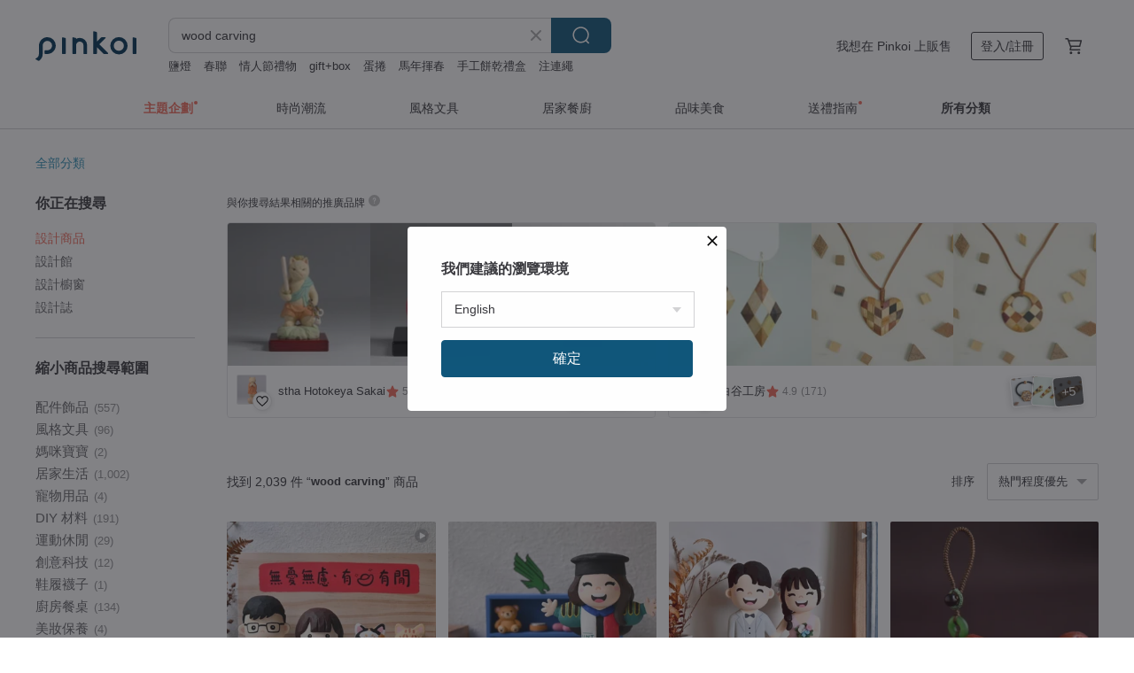

--- FILE ---
content_type: text/html; charset=utf-8
request_url: https://hk.pinkoi.com/search?q=wood%20carving&ref_sec=related_keywords&ref_posn=14&ref_related_kw_type=auto&ref_created=1686298583&ref_entity=search_item_list&ref_entity_id=lunch%20boxes&ref_page=1&ref_pgsz=60&ref_pgsess=1686298583
body_size: 26748
content:

<!doctype html>

<html lang="zh-Hant-HK" class="web no-js s-not-login s-zh_TW webkit" xmlns:fb="http://ogp.me/ns/fb#">
<head prefix="og: http://ogp.me/ns# fb: http://ogp.me/ns/fb# ilovepinkoi: http://ogp.me/ns/fb/ilovepinkoi#">
    <meta charset="utf-8">

        <title>wood carving 推薦 | 2026 年 1 月 | Pinkoi 亞洲跨境設計購物平台</title>
    <meta name="keywords" content="wood carving">

        <meta name="description" content="wood carving的搜尋結果 - 2,039件。你想找的wood carving盡在 Pinkoi，新會員享 APP 運費優惠，最高減 HK$50！立刻逛逛百萬會員好評推薦的wood carving商品，Pinkoi 堅持用好品味、獨特設計實現你對生活詮釋的想像。">

    <meta name="twitter:card" content="summary_large_image">

        <meta property="og:title" content="wood carving | Pinkoi">
        <meta property="og:description" content="wood carving的搜尋結果 - 2,039件。你想找的wood carving盡在 Pinkoi，新會員享 APP 運費優惠，最高減 HK$50！立刻逛逛百萬會員好評推薦的wood carving商品，Pinkoi 堅持用好品味、獨特設計實現你對生活詮釋的想像。">
        <meta property="og:image" content="https://cdn01.pinkoi.com/product/NqZSPbFv/0/1/800x0.jpg">

    <meta property="og:type" content="product">
        <meta property="og:url" content="https://hk.pinkoi.com/search?q=wood+carving&ref_sec=related_keywords&ref_posn=14&ref_related_kw_type=auto&ref_created=1686298583&ref_entity=search_item_list&ref_entity_id=lunch+boxes&ref_page=1&ref_pgsz=60&ref_pgsess=1686298583"><link rel="canonical" href="https://hk.pinkoi.com/search?q=wood+carving"><link rel="next" href="https://hk.pinkoi.com/search?q=wood+carving&page=2">

    <link rel="alternate" href="android-app://com.pinkoi/http/hk.pinkoi.com/search?q=wood+carving">

        <script type="application/ld+json">{"@context": "http://schema.org", "@type": "BreadcrumbList", "itemListElement": [{"@type": "ListItem", "position": 1, "item": {"@id": "https://hk.pinkoi.com", "name": "Pinkoi"}}, {"@type": "ListItem", "position": 2, "item": {"@id": "https://hk.pinkoi.com/search", "name": "Search"}}, {"@type": "ListItem", "position": 3, "item": {"@id": "https://hk.pinkoi.com/search?q=wood+carving", "name": "wood carving"}}]}</script>

        <script type="application/ld+json">{"@context": "http://schema.org", "@type": "Product", "productID": "NqZSPbFv", "sku": "NqZSPbFv", "name": "\u3010Tenderflame\u3011\u684c\u4e0a\u578b\u706b\u7130\u60c5\u5883\u6c23\u6c1b\u71c8 Wood Carving 90", "description": "\u771f\u6b63\u7684\u706b\u7130\u7642\u7652\u4f60\u5fc3\uff0c\u9ede\u71c3\u65e5\u5e38\u6d6a\u6f2b\uff01\u5ba4\u5167\u6236\u5916\u7686\u53ef\u4f7f\u7528\uff0c\u7368\u5bb6\u5c08\u5229\u71ed\u82af\u642d\u914d\u5b89\u5168\u74b0\u4fdd\u71c3\u6599\uff0c\u65e2\u5b89\u5fc3\u53c8\u6696\u5fc3\uff5e\u71c3\u71d2\u6642\u7121\u5473\uff0c\u4e0d\u5e72\u64fe\u5176\u4ed6\u9999\u6c1b\u7522\u54c1\u4f7f\u7528\u3002", "image": ["https://cdn01.pinkoi.com/product/NqZSPbFv/0/1/500x0.jpg"], "brand": {"@type": "Brand", "name": "O-Grill"}, "offers": {"@type": "Offer", "priceCurrency": "HKD", "price": 1507.6, "availability": "http://schema.org/InStock", "priceValidUntil": "2026-07-25", "itemCondition": "http://schema.org/NewCondition", "url": "https://hk.pinkoi.com/product/NqZSPbFv", "seller": {"@type": "Organization", "name": "O-Grill", "url": "https://hk.pinkoi.com/store/o-grill"}, "hasMerchantReturnPolicy": [{"@type": "MerchantReturnPolicy", "returnPolicyCategory": "https://schema.org/MerchantReturnFiniteReturnWindow", "merchantReturnDays": 7, "returnMethod": "https://schema.org/ReturnByMail", "returnFees": "https://schema.org/FreeReturn", "applicableCountry": ["TW", "HK", "MO", "TH", "JP", "CN", "US", "SG", "CA"]}]}, "aggregateRating": {"@type": "AggregateRating", "ratingValue": 5.0, "reviewCount": 41}}</script><script type="application/ld+json">{"@context": "http://schema.org", "@type": "Product", "productID": "32sPCWT4", "sku": "32sPCWT4", "name": "\u52d5\u7269\u6a02\u5712\u6728\u96d5\u9ad4\u9a57\u8ab2", "description": "\u3010\u5c0f\u6728\u68ee\u6797 \u6728\u96d5\u5de5\u4f5c\u5ba4\u3011\u7684\u9ad4\u9a57\u8ab2\u6210\u7acb\u65bc2015\u5e74\u5e95,\u57fa\u65bc\u63a8\u5ee3\u6728\u96d5\u85dd\u8853\u7684\u7406\u5ff5\uff0c\u6bcf\u9031\u65e5\u5728\u53f0\u5317\u6559\u5ba4\u63d0\u4f9b\u57fa\u790e\u6728\u96d5\u7684\u5165\u9580\u8ab2\u7a0b\uff0c\u9069\u5408\u521d\u5b78\u8005\u9ad4\u9a57\u3002", "image": ["https://cdn01.pinkoi.com/product/32sPCWT4/0/10/500x0.jpg"], "brand": {"@type": "Brand", "name": "\u5c0f\u6728\u68ee\u6797 \u6728\u96d5\u5de5\u4f5c\u5ba4"}, "offers": {"@type": "Offer", "priceCurrency": "HKD", "price": 394.8, "availability": "http://schema.org/InStock", "priceValidUntil": "2026-07-25", "itemCondition": "http://schema.org/NewCondition", "url": "https://hk.pinkoi.com/product/32sPCWT4", "seller": {"@type": "Organization", "name": "\u5c0f\u6728\u68ee\u6797 \u6728\u96d5\u5de5\u4f5c\u5ba4", "url": "https://hk.pinkoi.com/store/tree-woodcarving"}, "hasMerchantReturnPolicy": [{"@type": "MerchantReturnPolicy", "returnPolicyCategory": "https://schema.org/MerchantReturnFiniteReturnWindow", "merchantReturnDays": 7, "returnMethod": "https://schema.org/ReturnByMail", "returnFees": "https://schema.org/FreeReturn", "applicableCountry": ["TW", "HK", "MO", "TH", "JP", "CN", "US", "SG", "CA"]}]}, "aggregateRating": {"@type": "AggregateRating", "ratingValue": 5.0, "reviewCount": 98}}</script><script type="application/ld+json">{"@context": "http://schema.org", "@type": "Product", "productID": "ggwiFgjL", "sku": "ggwiFgjL", "name": "\u6728\u6625\u806f\u6597\u65b9-\u523b\u5283\u5728\u6728\u982d\u4e0a\u7684\u5409\u7965\u795d\u798f", "description": "\u63a1\u7528\u5929\u7136\u5be6\u6728\uff0c\u4fdd\u7559\u6728\u982d\u539f\u59cb\u8272\u6fa4\u8207\u6eab\u6f64\u8cea\u611f\uff0c\u6bcf\u4e00\u584a\u6728\u6625\u806f\u6597\u65b9\uff0c\u90fd\u662f\u6b72\u6708\u6c89\u6fb1\u7684\u85dd\u8853\u3002\u7d0b\u7406\u7368\u4e00\u7121\u4e8c\uff0c\u5c55\u73fe\u5927\u81ea\u7136\u7684\u9b3c\u65a7\u795e\u5de5\uff0c\u8b93\u795d\u798f\u66f4\u5177\u8cea\u611f\u8207\u6eab\u5ea6\u3002", "image": ["https://cdn01.pinkoi.com/product/ggwiFgjL/0/1/500x0.jpg"], "brand": {"@type": "Brand", "name": "MUYU  \u6728\u5b87\u8a2d\u8a08"}, "offers": {"@type": "Offer", "priceCurrency": "HKD", "price": 199.8, "availability": "http://schema.org/InStock", "priceValidUntil": "2026-07-25", "itemCondition": "http://schema.org/NewCondition", "url": "https://hk.pinkoi.com/product/ggwiFgjL", "seller": {"@type": "Organization", "name": "MUYU  \u6728\u5b87\u8a2d\u8a08", "url": "https://hk.pinkoi.com/store/muyu"}, "hasMerchantReturnPolicy": [{"@type": "MerchantReturnPolicy", "returnPolicyCategory": "https://schema.org/MerchantReturnFiniteReturnWindow", "merchantReturnDays": 7, "returnMethod": "https://schema.org/ReturnByMail", "returnFees": "https://schema.org/FreeReturn", "applicableCountry": ["TW", "HK", "MO", "TH", "JP", "CN", "US", "SG", "CA"]}]}, "aggregateRating": {"@type": "AggregateRating", "ratingValue": 5.0, "reviewCount": 579}}</script><script type="application/ld+json">{"@context": "http://schema.org", "@type": "Product", "productID": "PZVJbuLY", "sku": "PZVJbuLY", "name": "\u4f5b\u7cfb\u8c93\u54aa \u6253\u5750\u8c93 \u6728\u96d5 A1120", "description": "\u4f7f\u7528\u65e5\u672c\u7684\u6728\u66fe\u6a9c\u88fd\u4f5c\uff0c\u7d14\u624b\u5de5\u96d5\u523b\u3002\u79c9\u6301\u8077\u4eba\u7cbe\u795e\uff0c\u4e00\u7b46\u4e00\u756b\u7d30\u5fc3\u96d5\u7422\u76f4\u5230\u6eff\u610f\u70ba\u6b62\u3002", "image": ["https://cdn01.pinkoi.com/product/PZVJbuLY/0/1/500x0.jpg"], "brand": {"@type": "Brand", "name": "stha Hotokeya Sakai"}, "offers": {"@type": "Offer", "priceCurrency": "HKD", "price": 424.2, "availability": "http://schema.org/InStock", "priceValidUntil": "2026-07-25", "itemCondition": "http://schema.org/NewCondition", "url": "https://hk.pinkoi.com/product/PZVJbuLY", "seller": {"@type": "Organization", "name": "stha Hotokeya Sakai", "url": "https://hk.pinkoi.com/store/stha"}, "hasMerchantReturnPolicy": [{"@type": "MerchantReturnPolicy", "returnPolicyCategory": "https://schema.org/MerchantReturnFiniteReturnWindow", "merchantReturnDays": 7, "returnMethod": "https://schema.org/ReturnByMail", "returnFees": "https://schema.org/FreeReturn", "applicableCountry": ["TW", "HK", "MO", "TH", "JP", "CN", "US", "SG", "CA"]}]}, "aggregateRating": {"@type": "AggregateRating", "ratingValue": 5.0, "reviewCount": 266}}</script><script type="application/ld+json">{"@context": "http://schema.org", "@type": "Product", "productID": "QVU4QG6M", "sku": "QVU4QG6M", "name": "\u3010\u5ba2\u88fd\u5316\u96d5\u523b\u3011\u5be6\u6728\u540d\u7247\u76d2 | \u4e0d\u93fd\u92fc | \u5c71\u6bdb\u6af8", "description": "\u3010\u76d2\u9ad4\u7d50\u69cb\u5168\u65b0\u5347\u7d1a\uff0c\u6728\u7247\u56db\u5468\u5012\u89d2\u3001\u5167\u7f6e\u7d68\u5e03\uff0c\u6574\u9ad4\u66f4\u5bc6\u5408\u66f4\u624e\u5be6\u66f4\u6709\u8cea\u611f\u3011\n\u25cf\u540d\u7247\u76d2\u672c\u8eab\u63a1\u75280.5mm 304\u4e0d\u93fd\u92fc\u88fd\u6210\uff0c\u539a\u5be6\u786c\u633a!\n\u25cf\u96d9\u9762\u642d\u914d\u5c71\u6bdb\u6af8\u7247\uff0c\u6574\u9ad4\u6c89\u7a69\u5167\u6582\uff0c\u66f4\u70ba\u6709\u8cea\u611f\n\u25cf\u7d04\u53ef\u653e14\u5f35\u540d\u7247\uff0c\u4f9d\u5be6\u969b\u540d\u7247\u539a\u5ea6\u70ba\u6e96", "image": ["https://cdn01.pinkoi.com/product/QVU4QG6M/0/2/500x0.jpg"], "brand": {"@type": "Brand", "name": "\u9769\u6728\u7269\u5275 Great MooD"}, "offers": {"@type": "Offer", "priceCurrency": "HKD", "price": 151.1, "availability": "http://schema.org/InStock", "priceValidUntil": "2026-07-25", "itemCondition": "http://schema.org/NewCondition", "url": "https://hk.pinkoi.com/product/QVU4QG6M", "seller": {"@type": "Organization", "name": "\u9769\u6728\u7269\u5275 Great MooD", "url": "https://hk.pinkoi.com/store/greatmood"}, "hasMerchantReturnPolicy": [{"@type": "MerchantReturnPolicy", "returnPolicyCategory": "https://schema.org/MerchantReturnFiniteReturnWindow", "merchantReturnDays": 7, "returnMethod": "https://schema.org/ReturnByMail", "returnFees": "https://schema.org/FreeReturn", "applicableCountry": ["TW", "HK", "MO", "TH", "JP", "CN", "US", "SG", "CA"]}]}, "aggregateRating": {"@type": "AggregateRating", "ratingValue": 5.0, "reviewCount": 112}}</script><script type="application/ld+json">{"@context": "http://schema.org", "@type": "Product", "productID": "MsCan3WA", "sku": "MsCan3WA", "name": "\u4f8f\u5138\u7d00Q\u6050\u9f8d\u6728\u96d5\u9ad4\u9a57\u8ab2", "description": "\u3010\u5c0f\u6728\u68ee\u6797 \u6728\u96d5\u5de5\u4f5c\u5ba4\u3011\u7684\u9ad4\u9a57\u8ab2\u6210\u7acb\u65bc2015\u5e74\u5e95,\u57fa\u65bc\u63a8\u5ee3\u6728\u96d5\u85dd\u8853\u7684\u7406\u5ff5\uff0c\u6bcf\u9031\u65e5\u5728\u53f0\u5317\u6559\u5ba4\u63d0\u4f9b\u57fa\u790e\u6728\u96d5\u7684\u5165\u9580\u8ab2\u7a0b\uff0c\u9069\u5408\u521d\u5b78\u8005\u9ad4\u9a57\u3002", "image": ["https://cdn02.pinkoi.com/product/MsCan3WA/0/1/500x0.jpg"], "brand": {"@type": "Brand", "name": "\u5c0f\u6728\u68ee\u6797 \u6728\u96d5\u5de5\u4f5c\u5ba4"}, "offers": {"@type": "Offer", "priceCurrency": "HKD", "price": 394.8, "availability": "http://schema.org/InStock", "priceValidUntil": "2026-07-25", "itemCondition": "http://schema.org/NewCondition", "url": "https://hk.pinkoi.com/product/MsCan3WA", "seller": {"@type": "Organization", "name": "\u5c0f\u6728\u68ee\u6797 \u6728\u96d5\u5de5\u4f5c\u5ba4", "url": "https://hk.pinkoi.com/store/tree-woodcarving"}, "hasMerchantReturnPolicy": [{"@type": "MerchantReturnPolicy", "returnPolicyCategory": "https://schema.org/MerchantReturnFiniteReturnWindow", "merchantReturnDays": 7, "returnMethod": "https://schema.org/ReturnByMail", "returnFees": "https://schema.org/FreeReturn", "applicableCountry": ["TW", "HK", "MO", "TH", "JP", "CN", "US", "SG", "CA"]}]}, "aggregateRating": {"@type": "AggregateRating", "ratingValue": 5.0, "reviewCount": 98}}</script><script type="application/ld+json">{"@context": "http://schema.org", "@type": "Product", "productID": "wWHSREZx", "sku": "wWHSREZx", "name": "\u8f15\u6728\u96d5\u6728\u523b\u6d3b\u52d5-\u6728\u523b\u52d5\u7269\u4e4b\u68ee", "description": "\u770b\u770b\u8ab0\u4f86\u4e86\uff5e\u5f35\u5927\u5634\u7684\u6cb3\u99ac\u3001\u6642\u5e38\u6c23\u5657\u5657\u7684\u523a\u875f\u3001\u7a7f\u8457\u7f8e\u9e97\u76d4\u7532\u7684\u7a7f\u5c71\u7532\u3001\u53ef\u611b\u7684\u7280\u725b\uff0c\u900f\u904e\u4f69\u742a\u8001\u5e2b\u7cbe\u5fc3\u8a2d\u8a08\u7684\u8f15\u6728\u96d5\u6d3b\u52d5\uff0c\u8b93\u6c92\u6709\u6728\u96d5\u7d93\u9a57\u7684\u4f60\u4e5f\u53ef\u4ee5\u6309\u90e8\u5c31\u73ed\u5b8c\u6210\u4f5c\u54c1\u3002", "image": ["https://cdn01.pinkoi.com/product/wWHSREZx/0/4/500x0.jpg"], "brand": {"@type": "Brand", "name": "MUYU  \u6728\u5b87\u8a2d\u8a08"}, "offers": {"@type": "Offer", "priceCurrency": "HKD", "price": 394.8, "availability": "http://schema.org/InStock", "priceValidUntil": "2026-07-25", "itemCondition": "http://schema.org/NewCondition", "url": "https://hk.pinkoi.com/product/wWHSREZx", "seller": {"@type": "Organization", "name": "MUYU  \u6728\u5b87\u8a2d\u8a08", "url": "https://hk.pinkoi.com/store/muyu"}, "hasMerchantReturnPolicy": [{"@type": "MerchantReturnPolicy", "returnPolicyCategory": "https://schema.org/MerchantReturnFiniteReturnWindow", "merchantReturnDays": 7, "returnMethod": "https://schema.org/ReturnByMail", "returnFees": "https://schema.org/FreeReturn", "applicableCountry": ["TW", "HK", "MO", "TH", "JP", "CN", "US", "SG", "CA"]}]}, "aggregateRating": {"@type": "AggregateRating", "ratingValue": 5.0, "reviewCount": 579}}</script><script type="application/ld+json">{"@context": "http://schema.org", "@type": "Product", "productID": "svnZe3HM", "sku": "svnZe3HM", "name": "\u6c90\u660e  \u67f3\u6749\u6728\u540a\u71c8", "description": "\u67f3\u6749\u662f\u53f0\u7063\u4eba\u9020\u6797\u7684\u5176\u4e2d\u4e00\u500b\u6a39\u7a2e\u3002\n\u5c07\u6625\u79cb\u6750\u786c\u5ea6\u548c\u984f\u8272\u5dee\u7570\u5927\u7684\u7279\u6027\uff0c\u900f\u904e\u624b\u5de5\u96d5\u523b\u7684\u7d0b\u7406\uff0c\n\u8868\u73fe\u6210\u96c5\u7dfb\u7684\u53e4\u6a38\u611f\u3002\n\u6b64\u71c8\u5177\u4f5c\u54c1\u5165\u9078 2023\u300c\u81fa\u7063\u7da0\u5de5\u85ddTaiwan Green Craft\u300d", "image": ["https://cdn01.pinkoi.com/product/svnZe3HM/0/2/500x0.jpg"], "brand": {"@type": "Brand", "name": "\u62fe\u672aSHIWEII"}, "offers": {"@type": "Offer", "priceCurrency": "HKD", "price": 3027.2, "availability": "http://schema.org/InStock", "priceValidUntil": "2026-07-25", "itemCondition": "http://schema.org/NewCondition", "url": "https://hk.pinkoi.com/product/svnZe3HM", "seller": {"@type": "Organization", "name": "\u62fe\u672aSHIWEII", "url": "https://hk.pinkoi.com/store/shiweii"}, "hasMerchantReturnPolicy": [{"@type": "MerchantReturnPolicy", "returnPolicyCategory": "https://schema.org/MerchantReturnFiniteReturnWindow", "merchantReturnDays": 7, "returnMethod": "https://schema.org/ReturnByMail", "returnFees": "https://schema.org/FreeReturn", "applicableCountry": ["TW", "HK", "MO", "TH", "JP", "CN", "US", "SG", "CA"]}]}, "aggregateRating": {"@type": "AggregateRating", "ratingValue": 5.0, "reviewCount": 124}}</script><script type="application/ld+json">{"@context": "http://schema.org", "@type": "Product", "productID": "J3ZEHUJK", "sku": "J3ZEHUJK", "name": "\u4f5b\u7cfb\u5154\u5b50 \u5f4c\u52d2\u5154\u5b50 \u6728\u96d5 2408", "description": "\u4f7f\u7528\u65e5\u672c\u7684\u6728\u66fe\u6a9c\u88fd\u4f5c\uff0c\u7d14\u624b\u5de5\u96d5\u523b\u3002\u79c9\u6301\u8077\u4eba\u7cbe\u795e\uff0c\u4e00\u7b46\u4e00\u756b\u7d30\u5fc3\u96d5\u7422\u76f4\u5230\u6eff\u610f\u70ba\u6b62\u3002", "image": ["https://cdn01.pinkoi.com/product/J3ZEHUJK/0/1/500x0.jpg"], "brand": {"@type": "Brand", "name": "stha Hotokeya Sakai"}, "offers": {"@type": "Offer", "priceCurrency": "HKD", "price": 686.2, "availability": "http://schema.org/InStock", "priceValidUntil": "2026-07-25", "itemCondition": "http://schema.org/NewCondition", "url": "https://hk.pinkoi.com/product/J3ZEHUJK", "seller": {"@type": "Organization", "name": "stha Hotokeya Sakai", "url": "https://hk.pinkoi.com/store/stha"}, "hasMerchantReturnPolicy": [{"@type": "MerchantReturnPolicy", "returnPolicyCategory": "https://schema.org/MerchantReturnFiniteReturnWindow", "merchantReturnDays": 7, "returnMethod": "https://schema.org/ReturnByMail", "returnFees": "https://schema.org/FreeReturn", "applicableCountry": ["TW", "HK", "MO", "TH", "JP", "CN", "US", "SG", "CA"]}]}, "aggregateRating": {"@type": "AggregateRating", "ratingValue": 5.0, "reviewCount": 266}}</script><script type="application/ld+json">{"@context": "http://schema.org", "@type": "Product", "productID": "86y9Etk8", "sku": "86y9Etk8", "name": "\u73a9\u8da3\u8c93\u54aa\u6728\u96d5\u5bb6\u65cf", "description": "\u9019\u4e9b\u96d5\u5851\u662f\u7531\u6211\u5011\u7684\u6728\u5de5\u5e2b\u5085\u7d14\u624b\u5de5\u88fd\u4f5c\u7684\u3002\u56e0\u6b64\uff0c\u6bcf\u4ef6\u6709\u7740\u7d30\u5fae\u7684\u5dee\u5225\u3002\u624b\u5de5\u88fd\u4f5c\u7522\u54c1\u5f9e\u4f86\u7d55\u975e\u6613\u4e8b\uff0c\u5b83\u9700\u8981\u6280\u5de7\u3001\u7d93\u9a57\u3001\u8010\u5fc3\u548c\u6ce8\u91cd\u7d30\u7bc0\u7684\u5fc3\u614b\u3002", "image": ["https://cdn01.pinkoi.com/product/86y9Etk8/0/1/500x0.jpg"], "brand": {"@type": "Brand", "name": "Mokuomo \u76ee\u6728\u751f\u6d3b"}, "offers": {"@type": "Offer", "priceCurrency": "HKD", "price": 418.0, "availability": "http://schema.org/InStock", "priceValidUntil": "2026-07-25", "itemCondition": "http://schema.org/NewCondition", "url": "https://hk.pinkoi.com/product/86y9Etk8", "seller": {"@type": "Organization", "name": "Mokuomo \u76ee\u6728\u751f\u6d3b", "url": "https://hk.pinkoi.com/store/mokuomo"}, "hasMerchantReturnPolicy": [{"@type": "MerchantReturnPolicy", "returnPolicyCategory": "https://schema.org/MerchantReturnFiniteReturnWindow", "merchantReturnDays": 7, "returnMethod": "https://schema.org/ReturnByMail", "returnFees": "https://schema.org/FreeReturn", "applicableCountry": ["TW", "HK", "MO", "TH", "JP", "CN", "US", "SG", "CA"]}]}, "aggregateRating": {"@type": "AggregateRating", "ratingValue": 4.9, "reviewCount": 43}}</script><script type="application/ld+json">{"@context": "http://schema.org", "@type": "Product", "productID": "ctSVWbLp", "sku": "ctSVWbLp", "name": "\u4f8f\u5138\u7d00Q\u6050\u9f8d\u6728\u96d5", "description": "\u6728\u96d5\u85dd\u8853\u5275\u4f5c\uff0c\u7d14\u624b\u5de5\u96d5\u523b\uff0c\u50c5\u6b64\u4e00\u4ef6\u3002", "image": ["https://cdn01.pinkoi.com/product/ctSVWbLp/0/1/500x0.jpg"], "brand": {"@type": "Brand", "name": "\u5c0f\u6728\u68ee\u6797 \u6728\u96d5\u5de5\u4f5c\u5ba4"}, "offers": {"@type": "Offer", "priceCurrency": "HKD", "price": 484.4, "availability": "http://schema.org/InStock", "priceValidUntil": "2026-07-25", "itemCondition": "http://schema.org/NewCondition", "url": "https://hk.pinkoi.com/product/ctSVWbLp", "seller": {"@type": "Organization", "name": "\u5c0f\u6728\u68ee\u6797 \u6728\u96d5\u5de5\u4f5c\u5ba4", "url": "https://hk.pinkoi.com/store/tree-woodcarving"}, "hasMerchantReturnPolicy": [{"@type": "MerchantReturnPolicy", "returnPolicyCategory": "https://schema.org/MerchantReturnFiniteReturnWindow", "merchantReturnDays": 7, "returnMethod": "https://schema.org/ReturnByMail", "returnFees": "https://schema.org/FreeReturn", "applicableCountry": ["TW", "HK", "MO", "TH", "JP", "CN", "US", "SG", "CA"]}]}, "aggregateRating": {"@type": "AggregateRating", "ratingValue": 5.0, "reviewCount": 98}}</script><script type="application/ld+json">{"@context": "http://schema.org", "@type": "Product", "productID": "sD3ac62C", "sku": "sD3ac62C", "name": "\u8f15\u6728\u96d5\u624b\u523b\u6d3b\u52d5-\u9be8\u9bca\u7cfb\u5217", "description": "\u5f9e\u6728\u4f5c\u7684\u89d2\u5ea6\u5e36\u4f60\u9032\u5165\u5b55\u80b2\u751f\u547d\u7684\u6d77\u6d0b\u4e16\u754c\uff0c\u96d5\u523b\u51fa\u9be8\u9bca\u5011\u7684\u6728\u4f5c\u85dd\u8853\uff0c\u6162\u6d3b\u800c\u7642\u80b2\u7684\u5de5\u85dd\u8ab2\u7a0b\uff0c\u7b49\u4f60\u4e00\u8d77\u4f86\u611f\u53d7 ~", "image": ["https://cdn01.pinkoi.com/product/sD3ac62C/0/2/500x0.jpg"], "brand": {"@type": "Brand", "name": "MUYU  \u6728\u5b87\u8a2d\u8a08"}, "offers": {"@type": "Offer", "priceCurrency": "HKD", "price": 394.8, "availability": "http://schema.org/InStock", "priceValidUntil": "2026-07-25", "itemCondition": "http://schema.org/NewCondition", "url": "https://hk.pinkoi.com/product/sD3ac62C", "seller": {"@type": "Organization", "name": "MUYU  \u6728\u5b87\u8a2d\u8a08", "url": "https://hk.pinkoi.com/store/muyu"}, "hasMerchantReturnPolicy": [{"@type": "MerchantReturnPolicy", "returnPolicyCategory": "https://schema.org/MerchantReturnFiniteReturnWindow", "merchantReturnDays": 7, "returnMethod": "https://schema.org/ReturnByMail", "returnFees": "https://schema.org/FreeReturn", "applicableCountry": ["TW", "HK", "MO", "TH", "JP", "CN", "US", "SG", "CA"]}]}, "aggregateRating": {"@type": "AggregateRating", "ratingValue": 5.0, "reviewCount": 579}}</script><script type="application/ld+json">{"@context": "http://schema.org", "@type": "Product", "productID": "BVwLPXEc", "sku": "BVwLPXEc", "name": "Yeyo \u80d6\u80d6\u7684\u91d1\u6bdb\u5c0b\u56de\u72ac\u6728\u96d5", "description": "\u9019\u4e9b\u96d5\u5851\u662f\u7531\u6211\u5011\u7684\u6728\u5de5\u5e2b\u5085\u7d14\u624b\u5de5\u88fd\u4f5c\u7684\u3002\u56e0\u6b64\uff0c\u6bcf\u4ef6\u6709\u7740\u7d30\u5fae\u7684\u5dee\u5225\u3002\u624b\u5de5\u88fd\u4f5c\u7522\u54c1\u5f9e\u4f86\u7d55\u975e\u6613\u4e8b\uff0c\u5b83\u9700\u8981\u6280\u5de7\u3001\u7d93\u9a57\u3001\u8010\u5fc3\u548c\u6ce8\u91cd\u7d30\u7bc0\u7684\u5fc3\u614b\u3002", "image": ["https://cdn02.pinkoi.com/product/BVwLPXEc/0/1/500x0.jpg"], "brand": {"@type": "Brand", "name": "Mokuomo \u76ee\u6728\u751f\u6d3b"}, "offers": {"@type": "Offer", "priceCurrency": "HKD", "price": 98.0, "availability": "http://schema.org/InStock", "priceValidUntil": "2026-07-25", "itemCondition": "http://schema.org/NewCondition", "url": "https://hk.pinkoi.com/product/BVwLPXEc", "seller": {"@type": "Organization", "name": "Mokuomo \u76ee\u6728\u751f\u6d3b", "url": "https://hk.pinkoi.com/store/mokuomo"}, "hasMerchantReturnPolicy": [{"@type": "MerchantReturnPolicy", "returnPolicyCategory": "https://schema.org/MerchantReturnFiniteReturnWindow", "merchantReturnDays": 7, "returnMethod": "https://schema.org/ReturnByMail", "returnFees": "https://schema.org/FreeReturn", "applicableCountry": ["TW", "HK", "MO", "TH", "JP", "CN", "US", "SG", "CA"]}]}, "aggregateRating": {"@type": "AggregateRating", "ratingValue": 4.9, "reviewCount": 43}}</script><script type="application/ld+json">{"@context": "http://schema.org", "@type": "Product", "productID": "Sjz4iyb5", "sku": "Sjz4iyb5", "name": "\u5b9a\u505a\u7167\u7247,\u5ba2\u5236\u7167\u7247\u6728\u677f\u756b,\u6728\u523b\u756b,\u65cb\u8f49\u76f8\u6846,\u500b\u6027\u79ae\u7269", "description": "\u5ba2\u5236\u7167\u7247\uff0c\u523b\u6728\u70ba\u756b\u3002\u5c07\u7167\u7247\u9ad8\u5ea6\u9084\u539f\u96d5\u523b\u5728\u6728\u677f\u4e0a\uff0c\u4f7f\u7167\u7247\u66f4\u6709\u85dd\u8853\u7684\u611f\u89ba\uff0c\u66f4\u6709\u610f\u7fa9\u3002\u5929\u7136\u677e\u6728\u65cb\u8f49\u76f8\u6846\uff0c\u914d\u4e0a\u67d4\u548c\u71c8\u5149\uff0c\u5275\u610f\u5341\u8db3\uff0c\u9001\u79ae\u512a\u9078\u3002", "image": ["https://cdn01.pinkoi.com/product/Sjz4iyb5/0/1/500x0.jpg"], "brand": {"@type": "Brand", "name": "\u5c0f\u6728\u5de5\u623f"}, "offers": {"@type": "Offer", "priceCurrency": "HKD", "price": 306.9, "availability": "http://schema.org/InStock", "priceValidUntil": "2026-07-25", "itemCondition": "http://schema.org/NewCondition", "url": "https://hk.pinkoi.com/product/Sjz4iyb5", "seller": {"@type": "Organization", "name": "\u5c0f\u6728\u5de5\u623f", "url": "https://hk.pinkoi.com/store/woodhouse"}, "hasMerchantReturnPolicy": [{"@type": "MerchantReturnPolicy", "returnPolicyCategory": "https://schema.org/MerchantReturnFiniteReturnWindow", "merchantReturnDays": 7, "returnMethod": "https://schema.org/ReturnByMail", "returnFees": "https://schema.org/FreeReturn", "applicableCountry": ["TW", "HK", "MO", "TH", "JP", "CN", "US", "SG", "CA"]}]}, "aggregateRating": {"@type": "AggregateRating", "ratingValue": 4.9, "reviewCount": 761}}</script><script type="application/ld+json">{"@context": "http://schema.org", "@type": "Product", "productID": "j8qk8hx3", "sku": "j8qk8hx3", "name": "\u7965\u96f2\u85e5\u85e4\u624b\u9432 \u672a\u6642\u5929\u7136\u91ce\u751f\u6728\u9432\u5b50925\u7d14\u9280\u96d5\u82b1\u53e4\u6a38\u7537\u5973\u6c11\u65cf\u60c5\u4fb6\u6b3e", "description": "\u98a8\u85e4\u5448\u6241\u5713\u67f1\u5f62\uff0c\u8868\u9762\u7070\u8910\u8272\u6216\u8910\u8272\uff0c\u7c97\u7cd9\uff0c\u6709\u7e31\u5411\u68f1\u72c0\u7d0b\u7406\u53ca\u660e\u986f\u7684\u7bc0\uff0c\u7bc0\u90e8\u81a8\u5927\uff0c\u4e0a\u751f\u4e0d\u5b9a\u6839\u3002\u98a8\u85e4\u9432\u5728\u660e\u6e05\u6642\u671f\u591a\u70ba\u5973\u5b50\u966a\u5ac1\u7269\u4ef6", "image": ["https://cdn01.pinkoi.com/product/j8qk8hx3/0/6/500x0.jpg"], "brand": {"@type": "Brand", "name": "VISHI\u672a\u6642\u6771\u65b9\u7f8e\u5b78\u73e0\u5bf6"}, "offers": {"@type": "Offer", "priceCurrency": "HKD", "price": 773.7, "availability": "http://schema.org/InStock", "priceValidUntil": "2026-07-25", "itemCondition": "http://schema.org/NewCondition", "url": "https://hk.pinkoi.com/product/j8qk8hx3", "seller": {"@type": "Organization", "name": "VISHI\u672a\u6642\u6771\u65b9\u7f8e\u5b78\u73e0\u5bf6", "url": "https://hk.pinkoi.com/store/vishi"}, "hasMerchantReturnPolicy": [{"@type": "MerchantReturnPolicy", "returnPolicyCategory": "https://schema.org/MerchantReturnFiniteReturnWindow", "merchantReturnDays": 7, "returnMethod": "https://schema.org/ReturnByMail", "returnFees": "https://schema.org/FreeReturn", "applicableCountry": ["TW", "HK", "MO", "TH", "JP", "CN", "US", "SG", "CA"]}]}, "aggregateRating": {"@type": "AggregateRating", "ratingValue": 5.0, "reviewCount": 4153}}</script><script type="application/ld+json">{"@context": "http://schema.org", "@type": "Product", "productID": "7cL8YCvy", "sku": "7cL8YCvy", "name": "\u611b\u9e97\u7d72\u5922\u904a\u4ed9\u5883  \u5149\u5f71\u82b1\u8a9e  \u6c38\u751f\u82b1 \u6728\u96d5\u591c\u71c8", "description": "\u611b\u9e97\u7d72\u5922\u904a\u4ed9\u5883 \u5149\u5f71\u82b1\u8a9e (\u6728\u96d5\u591c\u71c8)\uff0b\u6c38\u751f\u82b1\n \u7d50\u5408\u6728\u96d5\u71c8\u7684\u5149\u5f71\u8b8a\u5316\uff0c\u8207\u6c38\u751f\u82b1\u7684\u975c\u8b10\u8a9e\u8a00\uff0c\u9084\u6709\u300a\u611b\u9e97\u7d72\u5922\u904a\u4ed9\u5883\u300b\u6545\u4e8b\u4e2d\u7684\u5947\u5e7b\u65c5\u7a0b\u3002", "image": ["https://cdn01.pinkoi.com/product/7cL8YCvy/0/1/500x0.jpg"], "brand": {"@type": "Brand", "name": "Floral Footprint studio \u7af9\u8de1\u624b\u5275\u9928"}, "offers": {"@type": "Offer", "priceCurrency": "HKD", "price": 569.2, "availability": "http://schema.org/InStock", "priceValidUntil": "2026-07-25", "itemCondition": "http://schema.org/NewCondition", "url": "https://hk.pinkoi.com/product/7cL8YCvy", "seller": {"@type": "Organization", "name": "Floral Footprint studio \u7af9\u8de1\u624b\u5275\u9928", "url": "https://hk.pinkoi.com/store/floral-footprint"}, "hasMerchantReturnPolicy": [{"@type": "MerchantReturnPolicy", "returnPolicyCategory": "https://schema.org/MerchantReturnFiniteReturnWindow", "merchantReturnDays": 7, "returnMethod": "https://schema.org/ReturnByMail", "returnFees": "https://schema.org/FreeReturn", "applicableCountry": ["TW", "HK", "MO", "TH", "JP", "CN", "US", "SG", "CA"]}]}, "aggregateRating": {"@type": "AggregateRating", "ratingValue": 5.0, "reviewCount": 41}}</script><script type="application/ld+json">{"@context": "http://schema.org", "@type": "Product", "productID": "SZdyw2yu", "sku": "SZdyw2yu", "name": "\u521d\u5b78\u8005\u6728\u96d5\u5957\u4ef6 , \u5152\u7ae5\u96d5\u523b\u5957\u4ef6 , \u6728\u5de5\u5200\u7d44", "description": "\u9019\u5957\u7d55\u4f73\u7684\u5957\u4ef6\u9069\u5408\u5404\u7a2e\u7a0b\u5ea6\u7684\u6728\u96d5\u521d\u5b78\u8005\u548c\u7d93\u9a57\u8c50\u5bcc\u7684\u5c08\u696d\u4eba\u58eb\uff01\u5404\u5f0f\u5404\u6a23\u7684\u96d5\u523b\u5e2b\u548c\u5228\u524a\u5e2b\u90fd\u80fd\u627e\u5230\u6240\u9700\u7684\u4e00\u5207\u4f86\u5275\u9020\u4ed6\u5011\u7684\u4e0b\u4e00\u4ef6\u5091\u4f5c\uff0c\u6216\u662f\u8f15\u9b06\u5730\u6559\u5c0e\u65b0\u96d5\u523b\u5e2b\u638c\u63e1\u9019\u9580\u624b\u85dd\u3002", "image": ["https://cdn02.pinkoi.com/product/SZdyw2yu/0/1/500x0.jpg"], "brand": {"@type": "Brand", "name": "PhurbaBladeCompany"}, "offers": {"@type": "Offer", "priceCurrency": "HKD", "price": 342.9, "availability": "http://schema.org/InStock", "priceValidUntil": "2026-07-25", "itemCondition": "http://schema.org/NewCondition", "url": "https://hk.pinkoi.com/product/SZdyw2yu", "seller": {"@type": "Organization", "name": "PhurbaBladeCompany", "url": "https://hk.pinkoi.com/store/phurbabladecompany"}, "hasMerchantReturnPolicy": [{"@type": "MerchantReturnPolicy", "returnPolicyCategory": "https://schema.org/MerchantReturnFiniteReturnWindow", "merchantReturnDays": 7, "returnMethod": "https://schema.org/ReturnByMail", "returnFees": "https://schema.org/FreeReturn", "applicableCountry": ["TW", "HK", "MO", "TH", "JP", "CN", "US", "SG", "CA"]}]}, "aggregateRating": {"@type": "AggregateRating", "ratingValue": 5.0, "reviewCount": 2}}</script><script type="application/ld+json">{"@context": "http://schema.org", "@type": "Product", "productID": "MJ2JUNhw", "sku": "MJ2JUNhw", "name": "\u5c0f\u738b\u5b50 \u5149\u5f71\u82b1\u8a9e  \u6c38\u751f\u82b1 \u6728\u96d5\u591c\u71c8", "description": "\u5c0f\u738b\u5b50 \u5149\u5f71\u82b1\u8a9e (\u6728\u96d5\u591c\u71c8)\uff0b\u6c38\u751f\u82b1\n \u7d50\u5408\u6728\u96d5\u71c8\u7684\u5149\u5f71\u8b8a\u5316\uff0c\u8207\u6c38\u751f\u82b1\u7684\u975c\u8b10\u8a9e\u8a00\uff0c\u9084\u6709\u300a\u5c0f\u738b\u5b50\u300b\u6545\u4e8b\u4e2d\u7684\u6df1\u9060\u610f\u7fa9\u3002", "image": ["https://cdn01.pinkoi.com/product/MJ2JUNhw/0/2/500x0.jpg"], "brand": {"@type": "Brand", "name": "Floral Footprint studio \u7af9\u8de1\u624b\u5275\u9928"}, "offers": {"@type": "Offer", "priceCurrency": "HKD", "price": 529.8, "availability": "http://schema.org/InStock", "priceValidUntil": "2026-07-25", "itemCondition": "http://schema.org/NewCondition", "url": "https://hk.pinkoi.com/product/MJ2JUNhw", "seller": {"@type": "Organization", "name": "Floral Footprint studio \u7af9\u8de1\u624b\u5275\u9928", "url": "https://hk.pinkoi.com/store/floral-footprint"}, "hasMerchantReturnPolicy": [{"@type": "MerchantReturnPolicy", "returnPolicyCategory": "https://schema.org/MerchantReturnFiniteReturnWindow", "merchantReturnDays": 7, "returnMethod": "https://schema.org/ReturnByMail", "returnFees": "https://schema.org/FreeReturn", "applicableCountry": ["TW", "HK", "MO", "TH", "JP", "CN", "US", "SG", "CA"]}]}, "aggregateRating": {"@type": "AggregateRating", "ratingValue": 5.0, "reviewCount": 41}}</script><script type="application/ld+json">{"@context": "http://schema.org", "@type": "Product", "productID": "6rJkheXq", "sku": "6rJkheXq", "name": "\u8f15\u6728\u96d5-\u6728\u523b\u4f8f\u7f85\u7d00", "description": "\u4f69\u742a\u8001\u5e2b\u5f9e\u4e8b\u6728\u96d5\u6559\u5b78\u591a\u5e74\uff0c\u8a2d\u8a08\u51fa\u9069\u5408\u521d\u5b78\u8005\u7684\u6728\u96d5\u8ab2\u7a0b\uff0c\u8b93\u559c\u6b61\u6728\u96d5\u4f46\u662f\u6c92\u6709\u6728\u96d5\u7d93\u9a57\u7684\u5b78\u54e1\uff0c\u4e5f\u80fd\u5920\u6309\u90e8\u5c31\u73ed\uff0c\u4e86\u89e3\u5de5\u5177\u7279\u6027\uff0c\u5b8c\u6210\u81ea\u5df1\u7684\u6728\u96d5\u4f5c\u54c1\u3002", "image": ["https://cdn01.pinkoi.com/product/6rJkheXq/0/1/500x0.jpg"], "brand": {"@type": "Brand", "name": "MUYU  \u6728\u5b87\u8a2d\u8a08"}, "offers": {"@type": "Offer", "priceCurrency": "HKD", "price": 394.8, "availability": "http://schema.org/InStock", "priceValidUntil": "2026-07-25", "itemCondition": "http://schema.org/NewCondition", "url": "https://hk.pinkoi.com/product/6rJkheXq", "seller": {"@type": "Organization", "name": "MUYU  \u6728\u5b87\u8a2d\u8a08", "url": "https://hk.pinkoi.com/store/muyu"}, "hasMerchantReturnPolicy": [{"@type": "MerchantReturnPolicy", "returnPolicyCategory": "https://schema.org/MerchantReturnFiniteReturnWindow", "merchantReturnDays": 7, "returnMethod": "https://schema.org/ReturnByMail", "returnFees": "https://schema.org/FreeReturn", "applicableCountry": ["TW", "HK", "MO", "TH", "JP", "CN", "US", "SG", "CA"]}]}, "aggregateRating": {"@type": "AggregateRating", "ratingValue": 5.0, "reviewCount": 579}}</script><script type="application/ld+json">{"@context": "http://schema.org", "@type": "Product", "productID": "uxQ2r2Yn", "sku": "uxQ2r2Yn", "name": "\u624b\u96d5\u80e1\u6843\u6728\u5713\u76e4_\u679d\u690f\u7d0b", "description": "\u7d30\u81a9\u7684\u624b\u5de5\u96d5\u523b\u76e4\u3002\n\u5747\u52fb\u767c\u6563\u7684\u679d\u690f\u96d5\u7d0b\uff0c\u5178\u96c5\u96cb\u6c38", "image": ["https://cdn01.pinkoi.com/product/uxQ2r2Yn/0/1/500x0.jpg"], "brand": {"@type": "Brand", "name": "\u62fe\u672aSHIWEII"}, "offers": {"@type": "Offer", "priceCurrency": "HKD", "price": 817.4, "availability": "http://schema.org/InStock", "priceValidUntil": "2026-07-25", "itemCondition": "http://schema.org/NewCondition", "url": "https://hk.pinkoi.com/product/uxQ2r2Yn", "seller": {"@type": "Organization", "name": "\u62fe\u672aSHIWEII", "url": "https://hk.pinkoi.com/store/shiweii"}, "hasMerchantReturnPolicy": [{"@type": "MerchantReturnPolicy", "returnPolicyCategory": "https://schema.org/MerchantReturnFiniteReturnWindow", "merchantReturnDays": 7, "returnMethod": "https://schema.org/ReturnByMail", "returnFees": "https://schema.org/FreeReturn", "applicableCountry": ["TW", "HK", "MO", "TH", "JP", "CN", "US", "SG", "CA"]}]}, "aggregateRating": {"@type": "AggregateRating", "ratingValue": 5.0, "reviewCount": 124}}</script><script type="application/ld+json">{"@context": "http://schema.org", "@type": "Product", "productID": "bQLYzDhj", "sku": "bQLYzDhj", "name": "\u8056\u50cf\u5c08\u5c6c\u7279\u88fd\u5ff5\u73e0 \u9032\u53e316mm\u7acb\u9ad4\u96d5\u82b1\u6a44\u6b16\u6728\u73e0\u624b\u5de5\u7de8\u7e5416532/16535", "description": "\ud83d\udca2\u6ce8\u610f:\u9019\u662f\u7279\u6b8a\u7684\u73ab\u7470\u7d93\u5ff5\u73e0 \ud83d\udd06 16mm\u96d5\u82b1\u6a44\u6b16\u6728\u5ff5\u73e0\u5c3a\u5bf8\u7e3d\u9577\u6709\u591a\u7a2e\u9078\u64c7/\u8acb\u614e\u9078\u9069\u5408\u8056\u50cf\u6216\u58c1\u639b\u98fe\u7684\u9577\u5ea6 \ud83d\udc4d\u4ee5\u8272\u5217\u8a2d\u8a08\u9032\u53e3 \u5929\u7136\u6a44\u6b16\u6728\u7d0b \u7368\u4e00\u7121\u4e8c", "image": ["https://cdn01.pinkoi.com/product/bQLYzDhj/0/4/500x0.jpg"], "brand": {"@type": "Brand", "name": "Holy Land blessing \u4f86\u81ea\u8056\u5730\u7684\u795d\u798f"}, "offers": {"@type": "Offer", "priceCurrency": "HKD", "price": 877.6, "availability": "http://schema.org/InStock", "priceValidUntil": "2026-07-25", "itemCondition": "http://schema.org/NewCondition", "url": "https://hk.pinkoi.com/product/bQLYzDhj", "seller": {"@type": "Organization", "name": "Holy Land blessing \u4f86\u81ea\u8056\u5730\u7684\u795d\u798f", "url": "https://hk.pinkoi.com/store/balance-health"}, "hasMerchantReturnPolicy": [{"@type": "MerchantReturnPolicy", "returnPolicyCategory": "https://schema.org/MerchantReturnFiniteReturnWindow", "merchantReturnDays": 7, "returnMethod": "https://schema.org/ReturnByMail", "returnFees": "https://schema.org/FreeReturn", "applicableCountry": ["TW", "HK", "MO", "TH", "JP", "CN", "US", "SG", "CA"]}]}, "aggregateRating": {"@type": "AggregateRating", "ratingValue": 4.9, "reviewCount": 381}}</script><script type="application/ld+json">{"@context": "http://schema.org", "@type": "Product", "productID": "szPhfnLP", "sku": "szPhfnLP", "name": "\u96d5\u523b\u6728\u6599 5 \u5165\u7d44-01  (\u6934\u6728\u6728\u6599)", "description": "\u96d5\u523b\u6728\u6599 5\u5165\u7d44-01 (\u6934\u6728\u6728\u6599)\n1 \u584a\u5927\u6728\u6599+4 \u584a\u5c0f\u6728\u6599", "image": ["https://cdn01.pinkoi.com/product/szPhfnLP/0/4/500x0.jpg"], "brand": {"@type": "Brand", "name": "BeaverCraft \u5c0f\u6d77\u8c8d"}, "offers": {"@type": "Offer", "priceCurrency": "HKD", "price": 119.6, "availability": "http://schema.org/InStock", "priceValidUntil": "2026-07-25", "itemCondition": "http://schema.org/NewCondition", "url": "https://hk.pinkoi.com/product/szPhfnLP", "seller": {"@type": "Organization", "name": "BeaverCraft \u5c0f\u6d77\u8c8d", "url": "https://hk.pinkoi.com/store/beavercraft"}, "hasMerchantReturnPolicy": [{"@type": "MerchantReturnPolicy", "returnPolicyCategory": "https://schema.org/MerchantReturnFiniteReturnWindow", "merchantReturnDays": 7, "returnMethod": "https://schema.org/ReturnByMail", "returnFees": "https://schema.org/FreeReturn", "applicableCountry": ["TW", "HK", "MO", "TH", "JP", "CN", "US", "SG", "CA"]}]}, "aggregateRating": {"@type": "AggregateRating", "ratingValue": 5.0, "reviewCount": 250}}</script><script type="application/ld+json">{"@context": "http://schema.org", "@type": "Product", "productID": "epA8g3rS", "sku": "epA8g3rS", "name": "\u6728\u96d5\u8c93\u4f5b2101\uff0c\u5982\u4f5b\u79aa\u4fee", "description": "\u7528\u4f5b\u50cf\u88fd\u4f5c\u7684\u624b\u6cd5\uff0c\u4e00\u4e00\u5b8c\u6210\u3002", "image": ["https://cdn01.pinkoi.com/product/epA8g3rS/0/2/500x0.jpg"], "brand": {"@type": "Brand", "name": "stha Hotokeya Sakai"}, "offers": {"@type": "Offer", "priceCurrency": "HKD", "price": 748.6, "availability": "http://schema.org/InStock", "priceValidUntil": "2026-07-25", "itemCondition": "http://schema.org/NewCondition", "url": "https://hk.pinkoi.com/product/epA8g3rS", "seller": {"@type": "Organization", "name": "stha Hotokeya Sakai", "url": "https://hk.pinkoi.com/store/stha"}, "hasMerchantReturnPolicy": [{"@type": "MerchantReturnPolicy", "returnPolicyCategory": "https://schema.org/MerchantReturnFiniteReturnWindow", "merchantReturnDays": 7, "returnMethod": "https://schema.org/ReturnByMail", "returnFees": "https://schema.org/FreeReturn", "applicableCountry": ["TW", "HK", "MO", "TH", "JP", "CN", "US", "SG", "CA"]}]}, "aggregateRating": {"@type": "AggregateRating", "ratingValue": 5.0, "reviewCount": 266}}</script><script type="application/ld+json">{"@context": "http://schema.org", "@type": "Product", "productID": "PeJnY2JK", "sku": "PeJnY2JK", "name": "\u624b\u5de5\u6728\u96d5\u80f8\u91dd \u5fbd\u7ae0 \u6d77\u9dd7", "description": "\u6d77\u9dd7\u9020\u578b\u3001\u5fa9\u53e4\u53ef\u611b\u7a4d\u6728\u73a9\u5177\u611f\u7684\u6728\u96d5\u80f8\u91dd\uff0f\u5fbd\u7ae0\u3002\u7368\u4e00\u7121\u4e8c\u624b\u5de5\u88fd\u4f5c\u3002", "image": ["https://cdn01.pinkoi.com/product/PeJnY2JK/0/1/500x0.jpg"], "brand": {"@type": "Brand", "name": "\u68a2\u68a2 Shao-Shao Works"}, "offers": {"@type": "Offer", "priceCurrency": "HKD", "price": 208.9, "availability": "http://schema.org/InStock", "priceValidUntil": "2026-07-25", "itemCondition": "http://schema.org/NewCondition", "url": "https://hk.pinkoi.com/product/PeJnY2JK", "seller": {"@type": "Organization", "name": "\u68a2\u68a2 Shao-Shao Works", "url": "https://hk.pinkoi.com/store/shao2works"}, "hasMerchantReturnPolicy": [{"@type": "MerchantReturnPolicy", "returnPolicyCategory": "https://schema.org/MerchantReturnFiniteReturnWindow", "merchantReturnDays": 7, "returnMethod": "https://schema.org/ReturnByMail", "returnFees": "https://schema.org/FreeReturn", "applicableCountry": ["TW", "HK", "MO", "TH", "JP", "CN", "US", "SG", "CA"]}]}, "aggregateRating": {}}</script><script type="application/ld+json">{"@context": "http://schema.org", "@type": "Product", "productID": "R4bHwnyb", "sku": "R4bHwnyb", "name": "\u67da\u6728\u6817\u5b50\u76e4 \u86cb\u7cd5\u76e4/\u6728\u76e4/\u624b\u5de5\u96d5\u523b", "description": "\u6817\u5b50\u76e4\u7684\u76e4\u9762\u96d5\u6cd5\u662f\u516d\u89d2\u6817\u5b50\u7d0b\uff0c\u53ef\u4ee5\u770b\u898b\u624b\u96d5\u8cea\u5730\u7684\u898f\u5f8b\u7f8e\u611f\u8207\u5de5\u85dd\u6280\u5de7\u7684\u5c55\u73fe\u3002 \u67da\u6728\u7684\u6817\u5b50\u662f\u6817\u5b50\u76e4\u767c\u60f3\u7684\u539f\u578b\u4e4b\u4f5c\uff0c\u68d5\u8272\u7684\u6a23\u5b50\u5982\u6817\u5b50\u822c\u7684\u8272\u6fa4\uff0c \u81ea\u7136\u8272\u8abf\u8207\u8a31\u591a\u751c\u9ede/\u86cb\u7cd5/\u679c\u7269\u90fd\u662f\u5f88\u597d\u7684\u642d\u914d", "image": ["https://cdn01.pinkoi.com/product/R4bHwnyb/0/1/500x0.jpg"], "brand": {"@type": "Brand", "name": "\u6728\u8cea\u7ddawoodline"}, "offers": {"@type": "Offer", "priceCurrency": "HKD", "price": 802.2, "availability": "http://schema.org/InStock", "priceValidUntil": "2026-07-25", "itemCondition": "http://schema.org/NewCondition", "url": "https://hk.pinkoi.com/product/R4bHwnyb", "seller": {"@type": "Organization", "name": "\u6728\u8cea\u7ddawoodline", "url": "https://hk.pinkoi.com/store/woodline07"}, "hasMerchantReturnPolicy": [{"@type": "MerchantReturnPolicy", "returnPolicyCategory": "https://schema.org/MerchantReturnFiniteReturnWindow", "merchantReturnDays": 7, "returnMethod": "https://schema.org/ReturnByMail", "returnFees": "https://schema.org/FreeReturn", "applicableCountry": ["TW", "HK", "MO", "TH", "JP", "CN", "US", "SG", "CA"]}]}, "aggregateRating": {"@type": "AggregateRating", "ratingValue": 4.8, "reviewCount": 5}}</script><script type="application/ld+json">{"@context": "http://schema.org", "@type": "Product", "productID": "9jWtWD8b", "sku": "9jWtWD8b", "name": "DIY \u624b\u4f5c\u96d5\u523b\u6750\u6599\u5305-\u5e36\u5e3d\u5c0f\u72d0\u72f8", "description": "DIY \u96d5\u523b\u5957\u7d44\u7cfb\u5217-\u6234\u5e3d\u5c0f\u72d0\u72f8\u3002 \u4f5c\u54c1\u5c3a\u5bf8 5 cm x 5 cm x 10 cm +-2cm \u8ddf\u8457\u6559\u5b78\u5f71\u7247\uff0c\u9ad4\u9a57\u8212\u58d3\u96d5\u523b\uff01", "image": ["https://cdn01.pinkoi.com/product/9jWtWD8b/0/1/500x0.jpg"], "brand": {"@type": "Brand", "name": "BeaverCraft \u5c0f\u6d77\u8c8d"}, "offers": {"@type": "Offer", "priceCurrency": "HKD", "price": 544.6, "availability": "http://schema.org/InStock", "priceValidUntil": "2026-07-25", "itemCondition": "http://schema.org/NewCondition", "url": "https://hk.pinkoi.com/product/9jWtWD8b", "seller": {"@type": "Organization", "name": "BeaverCraft \u5c0f\u6d77\u8c8d", "url": "https://hk.pinkoi.com/store/beavercraft"}, "hasMerchantReturnPolicy": [{"@type": "MerchantReturnPolicy", "returnPolicyCategory": "https://schema.org/MerchantReturnFiniteReturnWindow", "merchantReturnDays": 7, "returnMethod": "https://schema.org/ReturnByMail", "returnFees": "https://schema.org/FreeReturn", "applicableCountry": ["TW", "HK", "MO", "TH", "JP", "CN", "US", "SG", "CA"]}]}, "aggregateRating": {"@type": "AggregateRating", "ratingValue": 5.0, "reviewCount": 250}}</script><script type="application/ld+json">{"@context": "http://schema.org", "@type": "Product", "productID": "UFxcAHPm", "sku": "UFxcAHPm", "name": "\u5d16\u67cf\u6728\u96d5\u624b\u6a5f\u67b6 | \u5929\u7136\u539f\u6728", "description": "\u5d16\u67cf\u6728\u96d5\u624b\u6a5f\u67b6 | \u5929\u7136\u539f\u6728 | \u96d5\u523b\u64fa\u4ef6", "image": ["https://cdn01.pinkoi.com/product/UFxcAHPm/0/1/500x0.jpg"], "brand": {"@type": "Brand", "name": "iSA Treasure"}, "offers": {"@type": "Offer", "priceCurrency": "HKD", "price": 299.7, "availability": "http://schema.org/InStock", "priceValidUntil": "2026-07-25", "itemCondition": "http://schema.org/NewCondition", "url": "https://hk.pinkoi.com/product/UFxcAHPm", "seller": {"@type": "Organization", "name": "iSA Treasure", "url": "https://hk.pinkoi.com/store/52isa"}, "hasMerchantReturnPolicy": [{"@type": "MerchantReturnPolicy", "returnPolicyCategory": "https://schema.org/MerchantReturnFiniteReturnWindow", "merchantReturnDays": 7, "returnMethod": "https://schema.org/ReturnByMail", "returnFees": "https://schema.org/FreeReturn", "applicableCountry": ["TW", "HK", "MO", "TH", "JP", "CN", "US", "SG", "CA"]}]}, "aggregateRating": {"@type": "AggregateRating", "ratingValue": 5.0, "reviewCount": 280}}</script><script type="application/ld+json">{"@context": "http://schema.org", "@type": "Product", "productID": "EPpXD2r5", "sku": "EPpXD2r5", "name": "\u80e1\u6843\u6728\u6975\u5149\u624b\u96d5\u96ea\u5c71\u6728\u6212", "description": "\u59b3\u7684\u5922\u60f3\u6e05\u55ae\u88e1\u6709\u6c92\u6709\u4e00\u500b\u9078\u9805\u662f\u300e\u770b\u6975\u5149\u300f\uff01\uff1f\u60f3\u50cf\u5728\u9ad8\u8073\u7684\u5c71\u7a1c\u4e0a\uff0c\u591c\u665a\u62ac\u982d\u4ef0\u671b\u90a3\u500b\u4e03\u5f69\u6d41\u52d5\u7684\u6975\u5149\uff0c\u8207\u7e41\u661f\u9ede\u9ede\u4e92\u76f8\u7167\u8000\u6210\u4e00\u7247\u52d5\u4eba\u7f8e\u666f\u3002", "image": ["https://cdn01.pinkoi.com/product/EPpXD2r5/0/5/500x0.jpg"], "brand": {"@type": "Brand", "name": "\u7267\u6728alivewood"}, "offers": {"@type": "Offer", "priceCurrency": "HKD", "price": 599.4, "availability": "http://schema.org/InStock", "priceValidUntil": "2026-07-25", "itemCondition": "http://schema.org/NewCondition", "url": "https://hk.pinkoi.com/product/EPpXD2r5", "seller": {"@type": "Organization", "name": "\u7267\u6728alivewood", "url": "https://hk.pinkoi.com/store/alivewood"}, "hasMerchantReturnPolicy": [{"@type": "MerchantReturnPolicy", "returnPolicyCategory": "https://schema.org/MerchantReturnFiniteReturnWindow", "merchantReturnDays": 7, "returnMethod": "https://schema.org/ReturnByMail", "returnFees": "https://schema.org/FreeReturn", "applicableCountry": ["TW", "HK", "MO", "TH", "JP", "CN", "US", "SG", "CA"]}]}, "aggregateRating": {"@type": "AggregateRating", "ratingValue": 5.0, "reviewCount": 177}}</script><script type="application/ld+json">{"@context": "http://schema.org", "@type": "Product", "productID": "gNiMWPL2", "sku": "gNiMWPL2", "name": "\u624b\u523b\u6953\u6728\u5341\u5b57\u67b6", "description": "\u5168\u5be6\u6728\u642d\u914d\u4e0d\u540c\u6728\u7a2e\u8df3\u8272\u914d\u642d\n\u6bcf\u4e00\u500b\u7d0b\u8def\u90fd\u4e0d\u540c\uff0c\u66f4\u986f\u5176\u7368\u7279\u6027\u3002", "image": ["https://cdn01.pinkoi.com/product/gNiMWPL2/0/1/500x0.jpg"], "brand": {"@type": "Brand", "name": "\u82b1\u6a39\u4e0b \u5de5\u85dd \u751f\u6d3b"}, "offers": {"@type": "Offer", "priceCurrency": "HKD", "price": 266.4, "availability": "http://schema.org/InStock", "priceValidUntil": "2026-07-25", "itemCondition": "http://schema.org/NewCondition", "url": "https://hk.pinkoi.com/product/gNiMWPL2", "seller": {"@type": "Organization", "name": "\u82b1\u6a39\u4e0b \u5de5\u85dd \u751f\u6d3b", "url": "https://hk.pinkoi.com/store/fundesignjj"}, "hasMerchantReturnPolicy": [{"@type": "MerchantReturnPolicy", "returnPolicyCategory": "https://schema.org/MerchantReturnFiniteReturnWindow", "merchantReturnDays": 7, "returnMethod": "https://schema.org/ReturnByMail", "returnFees": "https://schema.org/FreeReturn", "applicableCountry": ["TW", "HK", "MO", "TH", "JP", "CN", "US", "SG", "CA"]}]}, "aggregateRating": {"@type": "AggregateRating", "ratingValue": 4.9, "reviewCount": 39}}</script><script type="application/ld+json">{"@context": "http://schema.org", "@type": "Product", "productID": "TViHifvm", "sku": "TViHifvm", "name": "\u58f9\u67d3\u6307\u539f\u5275 | \u5927\u5df4\u5c71\u5d16\u67cf \u6a61\u679c\u540a\u589c \u5305\u639b | \u624b\u5de5\u7de8\u7e69 \u4e00\u5716\u4e00\u7269", "description": "\u6750\u8cea\uff1a\u5d16\u67cf\n\u5c3a\u5bf8\uff1a\u9577\u7d0432mm\uff0c\u76f4\u5f91\u7d0420mm\n\u5de5\u85dd\uff1a\u5168\u624b\u5de5\u96d5\u523b\u6253\u78e8\uff0c\u8868\u9762\u672a\u505a\u4efb\u4f55\u4e0a\u881f\u6216\u62cb\u5149\u8655\u7406\u3002\n\u6728\u8cea\u98fe\u54c1\uff0c\u5373\u53ef\u4ee5\u4f69\u6234\u4e5f\u53ef\u4ee5\u628a\u73a9\uff0c\u96a8\u8457\u6642\u9593\u984f\u8272\u6703\u8d8a\u767c\u6df1\u9083\u3001\u6eab\u6f64\u3001\u5149\u4eae\u3002", "image": ["https://cdn01.pinkoi.com/product/TViHifvm/0/1/500x0.jpg"], "brand": {"@type": "Brand", "name": "\u58f9\u67d3\u6307"}, "offers": {"@type": "Offer", "priceCurrency": "HKD", "price": 326.9, "availability": "http://schema.org/InStock", "priceValidUntil": "2026-07-25", "itemCondition": "http://schema.org/NewCondition", "url": "https://hk.pinkoi.com/product/TViHifvm", "seller": {"@type": "Organization", "name": "\u58f9\u67d3\u6307", "url": "https://hk.pinkoi.com/store/yrzdesign"}, "hasMerchantReturnPolicy": [{"@type": "MerchantReturnPolicy", "returnPolicyCategory": "https://schema.org/MerchantReturnFiniteReturnWindow", "merchantReturnDays": 7, "returnMethod": "https://schema.org/ReturnByMail", "returnFees": "https://schema.org/FreeReturn", "applicableCountry": ["TW", "HK", "MO", "TH", "JP", "CN", "US", "SG", "CA"]}]}, "aggregateRating": {"@type": "AggregateRating", "ratingValue": 5.0, "reviewCount": 82}}</script><script type="application/ld+json">{"@context": "http://schema.org", "@type": "Product", "productID": "yj2AAnNu", "sku": "yj2AAnNu", "name": "\u6cd5\u570b\u767e\u5e74\u96ea\u8c82\u591a\u683c\u6728\u96d5\u73e0\u5bf6\u76d2", "description": "\u5c3a\u5bf8\uff1a17*15*7.5cm\n\n\u904b\u4f5c\u6b63\u5e38\uff0c\u9644\u6709\u539f\u88dd\u9470\u4f7f\uff0c\u4f46\u662f\u5916\u89c0\u56e0\u70ba\u7d93\u6b77\u767e\u5e74\u7684\u98a8\u971c\uff0c\u6709\u4e9b\u5916\u89c0\u7684\u6728\u96d5\u7f3a\u640d\uff0c\u4e0d\u904e\u56e0\u70ba\u6574\u9ad4\u5df2\u7d93\u878d\u5408\u5448\u73fe\u975e\u5e38\u6f02\u4eae\u7684\u6b77\u53f2\u984f\u8272\uff0c\u9019\u4e5f\u662f\u53e4\u8463\u7368\u4e00\u7121\u4e8c\u7684\u5730\u65b9\u3002", "image": ["https://cdn01.pinkoi.com/product/yj2AAnNu/0/1/500x0.jpg"], "brand": {"@type": "Brand", "name": "CT\u6b50\u7f8e\u8001\u4ef6\u53e4\u8463\u96dc\u8ca8\u8216"}, "offers": {"@type": "Offer", "priceCurrency": "HKD", "price": 4782.9, "availability": "http://schema.org/InStock", "priceValidUntil": "2026-07-25", "itemCondition": "http://schema.org/NewCondition", "url": "https://hk.pinkoi.com/product/yj2AAnNu", "seller": {"@type": "Organization", "name": "CT\u6b50\u7f8e\u8001\u4ef6\u53e4\u8463\u96dc\u8ca8\u8216", "url": "https://hk.pinkoi.com/store/ct-antique"}, "hasMerchantReturnPolicy": [{"@type": "MerchantReturnPolicy", "returnPolicyCategory": "https://schema.org/MerchantReturnFiniteReturnWindow", "merchantReturnDays": 7, "returnMethod": "https://schema.org/ReturnByMail", "returnFees": "https://schema.org/FreeReturn", "applicableCountry": ["TW", "HK", "MO", "TH", "JP", "CN", "US", "SG", "CA"]}]}, "aggregateRating": {"@type": "AggregateRating", "ratingValue": 5.0, "reviewCount": 213}}</script><script type="application/ld+json">{"@context": "http://schema.org", "@type": "Product", "productID": "w7v6zZT6", "sku": "w7v6zZT6", "name": "\u9810\u8cfc/\u96d5\u523b\u8349\u8393\u6728\u76e4-\u7f8e\u59ec/\u6de1\u96ea/\u3044\u3061\u3054", "description": "\u7528\u6afb\u6843\u6728\u672c\u8eab\u7684\u7c89\u7d05\uff0c\u5448\u73fe\u6de1\u96ea\u7684\u6de1\u7c89\u8272\u5f69\n\u8349\u8393\u8449\u8108\u4e5f\u7528\u96d5\u523b\u5200\u7d30\u7d30\u52fe\u52d2\u51fa\n\u6700\u5f8c\u4ee5\u7926\u5f69\u690d\u7269\u6f06\u505a\u4e0a\u6c34\u5f69\u822c\u7684\u67d3\u8272\u8207\u9ede\u7db4\n\u5929\u7136\u5857\u88dd\u4fdd\u8b77\u5c64\uff0c\u8b93\u9910\u76e4\u7684\u4f7f\u7528\u5b89\u5168\u7121\u865e\n\u4e0d\u540c\u5149\u7dda\u89d2\u5ea6\u5448\u73fe\u7684\u611f\u89ba\u4e5f\u622a\u7136\u4e0d\u540c\n\u523b\u7d0b\u7684\u808c\u7406\u986f\u9732\u51fa\u624b\u5de5\u96d5\u523b\u7684\u6eab\u5ea6\n\u5922\u5e7b\u679c\u5be6\u76e4\u5c31\u6b64\u8a95\u751f\uff01", "image": ["https://cdn01.pinkoi.com/product/w7v6zZT6/0/1/500x0.jpg"], "brand": {"@type": "Brand", "name": "\u6728\u8cea\u7ddawoodline"}, "offers": {"@type": "Offer", "priceCurrency": "HKD", "price": 871.9, "availability": "http://schema.org/InStock", "priceValidUntil": "2026-07-25", "itemCondition": "http://schema.org/NewCondition", "url": "https://hk.pinkoi.com/product/w7v6zZT6", "seller": {"@type": "Organization", "name": "\u6728\u8cea\u7ddawoodline", "url": "https://hk.pinkoi.com/store/woodline07"}, "hasMerchantReturnPolicy": [{"@type": "MerchantReturnPolicy", "returnPolicyCategory": "https://schema.org/MerchantReturnFiniteReturnWindow", "merchantReturnDays": 7, "returnMethod": "https://schema.org/ReturnByMail", "returnFees": "https://schema.org/FreeReturn", "applicableCountry": ["TW", "HK", "MO", "TH", "JP", "CN", "US", "SG", "CA"]}]}, "aggregateRating": {"@type": "AggregateRating", "ratingValue": 4.8, "reviewCount": 5}}</script><script type="application/ld+json">{"@context": "http://schema.org", "@type": "Product", "productID": "9CB6ALjN", "sku": "9CB6ALjN", "name": "\u6728\u96d5\u72ac\u4f5b 2502", "description": "\u6b64\u4f5c\u54c1\u4ee5\u4f5b\u6559\u9020\u50cf\u5de5\u85dd\uff0c\u4e00\u5c0a\u4e00\u5c0a\u7d30\u81a9\u5b8c\u6210\u3002", "image": ["https://cdn01.pinkoi.com/product/9CB6ALjN/0/2/500x0.jpg"], "brand": {"@type": "Brand", "name": "stha Hotokeya Sakai"}, "offers": {"@type": "Offer", "priceCurrency": "HKD", "price": 1434.7, "availability": "http://schema.org/InStock", "priceValidUntil": "2026-07-25", "itemCondition": "http://schema.org/NewCondition", "url": "https://hk.pinkoi.com/product/9CB6ALjN", "seller": {"@type": "Organization", "name": "stha Hotokeya Sakai", "url": "https://hk.pinkoi.com/store/stha"}, "hasMerchantReturnPolicy": [{"@type": "MerchantReturnPolicy", "returnPolicyCategory": "https://schema.org/MerchantReturnFiniteReturnWindow", "merchantReturnDays": 7, "returnMethod": "https://schema.org/ReturnByMail", "returnFees": "https://schema.org/FreeReturn", "applicableCountry": ["TW", "HK", "MO", "TH", "JP", "CN", "US", "SG", "CA"]}]}, "aggregateRating": {"@type": "AggregateRating", "ratingValue": 5.0, "reviewCount": 266}}</script><script type="application/ld+json">{"@context": "http://schema.org", "@type": "Product", "productID": "BFf9swbY", "sku": "BFf9swbY", "name": "\u3010\u624b\u523b\uff0d\u5370\u9451\u3011 \u9f8d\u67cf\u6728\u6b65\u6b65\u9ad8\u5347\u7cfb\u5217", "description": "\u3010\u7368\u5bb6\u9650\u5b9a \u25c6 \u6578\u91cf\u6709\u9650\u3011\n\u4f60\u7684\u540d\u5b57\u662f\uff1f\n\u591a\u6578\u7684\u4eba\uff0c\u5f9e\u51fa\u751f\u5230\u5e74\u8001\u3002\n\u4e00\u500b\u540d\u5b57\uff0c\u4e00\u8f29\u5b50\u3002", "image": ["https://cdn01.pinkoi.com/product/BFf9swbY/0/3/500x0.jpg"], "brand": {"@type": "Brand", "name": "\u738b\u6c0f\u7bc6\u523b"}, "offers": {"@type": "Offer", "priceCurrency": "HKD", "price": 1150.4, "availability": "http://schema.org/InStock", "priceValidUntil": "2026-07-25", "itemCondition": "http://schema.org/NewCondition", "url": "https://hk.pinkoi.com/product/BFf9swbY", "seller": {"@type": "Organization", "name": "\u738b\u6c0f\u7bc6\u523b", "url": "https://hk.pinkoi.com/store/wszk"}, "hasMerchantReturnPolicy": [{"@type": "MerchantReturnPolicy", "returnPolicyCategory": "https://schema.org/MerchantReturnFiniteReturnWindow", "merchantReturnDays": 7, "returnMethod": "https://schema.org/ReturnByMail", "returnFees": "https://schema.org/FreeReturn", "applicableCountry": ["TW", "HK", "MO", "TH", "JP", "CN", "US", "SG", "CA"]}]}, "aggregateRating": {"@type": "AggregateRating", "ratingValue": 5.0, "reviewCount": 136}}</script><script type="application/ld+json">{"@context": "http://schema.org", "@type": "Product", "productID": "A3KZksHn", "sku": "A3KZksHn", "name": "\u3010\u4e0d\u67d3\u3011\u5929\u7136\u548c\u7530\u7389\u9752\u6d77\u6599\u6674\u6c34\u96d5\u523b\u84ee\u82b199\u6c89\u6c89\u9999\u5713\u73e0\u624b\u93c8\u624b\u7e69", "description": "\u5929\u7136\u548c\u7530\u7389\u9752\u6d77\u6599\u6674\u6c34\u7da0\u96d5\u523b\u84ee\u82b1\u624b\u724c\uff0c\u6e05\u96c5\u6674\u6c34\u8272\uff0c\u7121\u96dc\u7121\u88c2\u7121\u512a\u5316\uff0c\u7389\u8cea\u7d30\u81a9\u6cb9\u6f64\uff0c\u96d5\u523b\u7cbe\u7dfb\u5c0f\u5de7\uff0c\u9020\u578b\u98fd\u6eff\uff0c\u82b1\u578b\u9748\u52d5~", "image": ["https://cdn01.pinkoi.com/product/A3KZksHn/0/1/500x0.jpg"], "brand": {"@type": "Brand", "name": "\u5c71\u6728\u624b\u4f5c"}, "offers": {"@type": "Offer", "priceCurrency": "HKD", "price": 496.5, "availability": "http://schema.org/InStock", "priceValidUntil": "2026-07-25", "itemCondition": "http://schema.org/NewCondition", "url": "https://hk.pinkoi.com/product/A3KZksHn", "seller": {"@type": "Organization", "name": "\u5c71\u6728\u624b\u4f5c", "url": "https://hk.pinkoi.com/store/zhenpei"}, "hasMerchantReturnPolicy": [{"@type": "MerchantReturnPolicy", "returnPolicyCategory": "https://schema.org/MerchantReturnFiniteReturnWindow", "merchantReturnDays": 7, "returnMethod": "https://schema.org/ReturnByMail", "returnFees": "https://schema.org/FreeReturn", "applicableCountry": ["TW", "HK", "MO", "TH", "JP", "CN", "US", "SG", "CA"]}]}, "aggregateRating": {"@type": "AggregateRating", "ratingValue": 5.0, "reviewCount": 1627}}</script><script type="application/ld+json">{"@context": "http://schema.org", "@type": "Product", "productID": "WTB749Fq", "sku": "WTB749Fq", "name": "\u6728\u96d5\u5c0f\u591c\u71c8-\u52d5\u7269\u99ac\u6232\u5718 | \u7cbe\u7dfb\u6728\u96d5 \u96f7\u5c04\u96d5\u523b \u5149\u5f71\u67d4\u548c \u79ae\u76d2\u73cd\u85cf", "description": "\u4f86\u81ea\u5b69\u5b50\u7684\u7ae5\u5fc3\u5275\u4f5c\uff0c\u5316\u8eab\u70ba\u300c\u52d5\u7269\u99ac\u6232\u5718\u300d\u6728\u96d5\u5c0f\u591c\u71c8\u3002\u67d4\u548c\u5149\u5f71\u6620\u7167\u591c\u665a\uff0c\u5e95\u5ea7\u523b\u4e0a\u52c7\u6c23\u8207\u5922\u60f3\u7684\u795d\u798f\uff0c\u966a\u4f34\u6bcf\u4e00\u6bb5\u6eab\u99a8\u6642\u5149\u3002\u53ef\u5ba2\u88fd\u5316\u96f7\u5c04\u96d5\u523b\u4e0d\u540c\u6587\u5b57\u65bc\u6728\u677f\u4e0a\uff0c\u4ea6\u53ef\u5e6b\u60a8\u91cf\u8eab\u8a02\u505a\u5c6c\u65bc\u60a8\u7684\u6728\u96d5\u5c0f\u591c\u71c8\u3002", "image": ["https://cdn01.pinkoi.com/product/WTB749Fq/0/2/500x0.jpg"], "brand": {"@type": "Brand", "name": "\u85aa\u50b3\u5275\u85dd\u574a"}, "offers": {"@type": "Offer", "priceCurrency": "HKD", "price": 287.8, "availability": "http://schema.org/InStock", "priceValidUntil": "2026-07-25", "itemCondition": "http://schema.org/NewCondition", "url": "https://hk.pinkoi.com/product/WTB749Fq", "seller": {"@type": "Organization", "name": "\u85aa\u50b3\u5275\u85dd\u574a", "url": "https://hk.pinkoi.com/store/legacy-artvillage"}, "hasMerchantReturnPolicy": [{"@type": "MerchantReturnPolicy", "returnPolicyCategory": "https://schema.org/MerchantReturnFiniteReturnWindow", "merchantReturnDays": 7, "returnMethod": "https://schema.org/ReturnByMail", "returnFees": "https://schema.org/FreeReturn", "applicableCountry": ["TW", "HK", "MO", "TH", "JP", "CN", "US", "SG", "CA"]}]}, "aggregateRating": {"@type": "AggregateRating", "ratingValue": 5.0, "reviewCount": 1}}</script><script type="application/ld+json">{"@context": "http://schema.org", "@type": "Product", "productID": "39t4E3c2", "sku": "39t4E3c2", "name": "\u6728\u96d5\u9aee\u68b3 \u91d1\u5929\u4f7f\uff0c\u6728\u8cea\u96d9\u53c9\u9aee\u7c2a", "description": "\u6728\u96d5\u9aee\u68b3 \u91d1\u5929\u4f7f\uff0c\u6728\u8cea\u96d9\u53c9\u9aee\u7c2a\u3002\n\u53c9\u9577\uff1a127 \u516c\u91d0\n\u6750\u8cea\uff1a\u6728\u6750\u3001\u91d1\u8272\u58d3\u514b\u529b\u6f06\u3001\u4eae\u5149\u6f06", "image": ["https://cdn01.pinkoi.com/product/39t4E3c2/0/1/500x0.jpg"], "brand": {"@type": "Brand", "name": "YevheniiaShop"}, "offers": {"@type": "Offer", "priceCurrency": "HKD", "price": 938.9, "availability": "http://schema.org/InStock", "priceValidUntil": "2026-07-25", "itemCondition": "http://schema.org/NewCondition", "url": "https://hk.pinkoi.com/product/39t4E3c2", "seller": {"@type": "Organization", "name": "YevheniiaShop", "url": "https://hk.pinkoi.com/store/yevheniiashop"}, "hasMerchantReturnPolicy": [{"@type": "MerchantReturnPolicy", "returnPolicyCategory": "https://schema.org/MerchantReturnFiniteReturnWindow", "merchantReturnDays": 7, "returnMethod": "https://schema.org/ReturnByMail", "returnFees": "https://schema.org/FreeReturn", "applicableCountry": ["TW", "HK", "MO", "TH", "JP", "CN", "US", "SG", "CA"]}]}, "aggregateRating": {"@type": "AggregateRating", "ratingValue": 5.0, "reviewCount": 10}}</script><script type="application/ld+json">{"@context": "http://schema.org", "@type": "Product", "productID": "zhysmCw4", "sku": "zhysmCw4", "name": "\u6728\u96d5\u5408\u638c\u8c93\u8c93\u4f5b 1713", "description": "\u6211\u5011\u5229\u7528\u4f5b\u50cf\u88fd\u4f5c\u6280\u8853\uff0c\u7cbe\u5fc3\u88fd\u4f5c\u6bcf\u4e00\u4ef6\u3002", "image": ["https://cdn01.pinkoi.com/product/zhysmCw4/0/1/500x0.jpg"], "brand": {"@type": "Brand", "name": "stha Hotokeya Sakai"}, "offers": {"@type": "Offer", "priceCurrency": "HKD", "price": 549.0, "availability": "http://schema.org/InStock", "priceValidUntil": "2026-07-25", "itemCondition": "http://schema.org/NewCondition", "url": "https://hk.pinkoi.com/product/zhysmCw4", "seller": {"@type": "Organization", "name": "stha Hotokeya Sakai", "url": "https://hk.pinkoi.com/store/stha"}, "hasMerchantReturnPolicy": [{"@type": "MerchantReturnPolicy", "returnPolicyCategory": "https://schema.org/MerchantReturnFiniteReturnWindow", "merchantReturnDays": 7, "returnMethod": "https://schema.org/ReturnByMail", "returnFees": "https://schema.org/FreeReturn", "applicableCountry": ["TW", "HK", "MO", "TH", "JP", "CN", "US", "SG", "CA"]}]}, "aggregateRating": {"@type": "AggregateRating", "ratingValue": 5.0, "reviewCount": 266}}</script><script type="application/ld+json">{"@context": "http://schema.org", "@type": "Product", "productID": "Hhj6P8jy", "sku": "Hhj6P8jy", "name": "\u58f9\u67d3\u6307\u539f\u5275\u6728\u96d5 | \u5927\u5df4\u5c71\u5d16\u67cf \u7624\u75a4\u5e73\u5b89\u6263 \u540a\u589c | \u5ba2\u5236", "description": "\u6750\u8cea\uff1a\u5927\u5df4\u5c71\u5d16\u67cf\n\u5c3a\u5bf8\uff1a\u76f4\u5f91\u7d0426mm\n\u5de5\u85dd\uff1a\u5168\u624b\u5de5\u96d5\u523b\u6253\u78e8\uff0c\u8868\u9762\u672a\u505a\u4efb\u4f55\u4e0a\u881f\u6216\u62cb\u5149\u8655\u7406\u3002\n\u6728\u8cea\u98fe\u54c1\uff0c\u5373\u53ef\u4ee5\u4f69\u6234\u4e5f\u53ef\u4ee5\u628a\u73a9\uff0c\u96a8\u8457\u6642\u9593\u984f\u8272\u6703\u8d8a\u767c\u6df1\u9083\u3001\u6eab\u6f64\u3001\u5149\u4eae\u3002", "image": ["https://cdn01.pinkoi.com/product/Hhj6P8jy/0/1/500x0.jpg"], "brand": {"@type": "Brand", "name": "\u58f9\u67d3\u6307"}, "offers": {"@type": "Offer", "priceCurrency": "HKD", "price": 338.2, "availability": "http://schema.org/InStock", "priceValidUntil": "2026-07-25", "itemCondition": "http://schema.org/NewCondition", "url": "https://hk.pinkoi.com/product/Hhj6P8jy", "seller": {"@type": "Organization", "name": "\u58f9\u67d3\u6307", "url": "https://hk.pinkoi.com/store/yrzdesign"}, "hasMerchantReturnPolicy": [{"@type": "MerchantReturnPolicy", "returnPolicyCategory": "https://schema.org/MerchantReturnFiniteReturnWindow", "merchantReturnDays": 7, "returnMethod": "https://schema.org/ReturnByMail", "returnFees": "https://schema.org/FreeReturn", "applicableCountry": ["TW", "HK", "MO", "TH", "JP", "CN", "US", "SG", "CA"]}]}, "aggregateRating": {"@type": "AggregateRating", "ratingValue": 5.0, "reviewCount": 82}}</script><script type="application/ld+json">{"@context": "http://schema.org", "@type": "Product", "productID": "GFqcS8m7", "sku": "GFqcS8m7", "name": "\u3010\u5728\u5bb6\u6728\u96d5 - \u7c21\u7d04\u96c0\u4ed4\u3011DIY boxset", "description": "\u70ba\u5497\u4ee4\u5927\u5bb6\u4eab\u53d7\u5728\u5bb6\u6728\u96d5\uff0c\u6211\u54cb\u5df2\u7d93\u9810\u5099\u597d\u7528\u5177\u9f4a\u5168\u5605boxset\uff0c\u4ea6\u88fd\u4f5c\u5497Step-By-Step\u7db2\u4e0a\u6559\u5b78\uff0c\u65b0\u624b\u521d\u5b78\u5187\u96e3\u5ea6\u554a\uff01", "image": ["https://cdn02.pinkoi.com/product/GFqcS8m7/0/1/500x0.jpg"], "brand": {"@type": "Brand", "name": "\u5c0f\u89d2\u843d\u6728\u4f5c"}, "offers": {"@type": "Offer", "priceCurrency": "HKD", "price": 480.0, "availability": "http://schema.org/InStock", "priceValidUntil": "2026-07-25", "itemCondition": "http://schema.org/NewCondition", "url": "https://hk.pinkoi.com/product/GFqcS8m7", "seller": {"@type": "Organization", "name": "\u5c0f\u89d2\u843d\u6728\u4f5c", "url": "https://hk.pinkoi.com/store/littlecornerhk"}, "hasMerchantReturnPolicy": [{"@type": "MerchantReturnPolicy", "returnPolicyCategory": "https://schema.org/MerchantReturnFiniteReturnWindow", "merchantReturnDays": 7, "returnMethod": "https://schema.org/ReturnByMail", "returnFees": "https://schema.org/FreeReturn", "applicableCountry": ["TW", "HK", "MO", "TH", "JP", "CN", "US", "SG", "CA"]}]}, "aggregateRating": {"@type": "AggregateRating", "ratingValue": 5.0, "reviewCount": 10}}</script><script type="application/ld+json">{"@context": "http://schema.org", "@type": "Product", "productID": "iKqGdyzy", "sku": "iKqGdyzy", "name": "\u5275\u610f\u65b0\u6f6e - \u6728\u96d5\u82b1\u76d2 - \u4e09\u5c64", "description": "\u51fa\u9580\u524d\u7684\u9996\u98fe\u9078\u64c7\u5100\u5f0f \u662f\u4e0d\u53ef\u4ee5\u6020\u6162\u7684!\n\u5fc5\u9808\u8981\u838a\u91cd\u3001\u5b8c\u7f8e\u3001\u4efb\u4f55\u7d30\u7bc0\u90fd\u4e0d\u53ef\u8f15\u5ffd\n\n\u56de\u5230\u5bb6\u518d\u8f15\u8f15\u5378\u4e0b\u98fe\u54c1\u5011\u653e\u56de\u7cbe\u7dfb\u7684\u6728\u76d2\u88e1\n\u771f\u7684\u5f88\u559c\u6b61!", "image": ["https://cdn01.pinkoi.com/product/iKqGdyzy/0/1/500x0.jpg"], "brand": {"@type": "Brand", "name": "Streamlife \u9ed1\u6fef"}, "offers": {"@type": "Offer", "priceCurrency": "HKD", "price": 24217.1, "availability": "http://schema.org/InStock", "priceValidUntil": "2026-07-25", "itemCondition": "http://schema.org/NewCondition", "url": "https://hk.pinkoi.com/product/iKqGdyzy", "seller": {"@type": "Organization", "name": "Streamlife \u9ed1\u6fef", "url": "https://hk.pinkoi.com/store/bgrand0205"}, "hasMerchantReturnPolicy": [{"@type": "MerchantReturnPolicy", "returnPolicyCategory": "https://schema.org/MerchantReturnFiniteReturnWindow", "merchantReturnDays": 7, "returnMethod": "https://schema.org/ReturnByMail", "returnFees": "https://schema.org/FreeReturn", "applicableCountry": ["TW", "HK", "MO", "TH", "JP", "CN", "US", "SG", "CA"]}]}, "aggregateRating": {"@type": "AggregateRating", "ratingValue": 4.5, "reviewCount": 8}}</script><script type="application/ld+json">{"@context": "http://schema.org", "@type": "Product", "productID": "jm7jLzGM", "sku": "jm7jLzGM", "name": "\u3010\u82b1\u724c\u3011\u5929\u7136\u9e7d\u6e90\u746a\u7459\u624b\u5de5\u5de7\u96d5\u7261\u4e39\u82b1\u724c\u9805\u93c8\u540a\u589c", "description": "\u5929\u7136\u9e7d\u6e90\u746a\u7459\u96d5\u523b\u82b1\u724c\uff0c\u82b1\u724c\u6700\u91cd\u8981\u7684\u5c31\u662f\u984f\u8272\u548c\u82b1\u578b\u4e86\uff01\u7b2c\u4e00\u773c\u5c31\u88ab\u5b83\u5438\u5f15\uff0c\u4e00\u6735\u624b\u5de5\u5de7\u8272\u96d5\u523b\u7684\u7261\u4e39\u82b1\uff0c\u6700\u4e2d\u5fc3\u90e8\u5206\u7684\u984f\u8272\u504f\u9ec3\u7da0\uff0c\u4f5c\u70ba\u82b1\u854a\u90e8\u5206\uff0c\u5f80\u7da0\u8272\u904e\u6e21\uff0c\u5728\u5f80\u6dfa\u7c89\u8272\u904e\u6e21\uff0c\u6700\u5916\u5c64\u4e00\u679a\u7d05\u8272\u7684\u539f\u76ae\uff01\u540a\u589c\u5e36\u6709\u4e00\u4e9b\u5c0f\u68c9\u9ede\uff0c\u4f69\u6234\u4e0d\u5f71\u97ff\u6574\u9ad4\u7f8e\u89c0\u5ea6\uff01", "image": ["https://cdn02.pinkoi.com/product/jm7jLzGM/0/1/500x0.jpg"], "brand": {"@type": "Brand", "name": "\u5c71\u6728\u624b\u4f5c"}, "offers": {"@type": "Offer", "priceCurrency": "HKD", "price": 1960.0, "availability": "http://schema.org/InStock", "priceValidUntil": "2026-07-25", "itemCondition": "http://schema.org/NewCondition", "url": "https://hk.pinkoi.com/product/jm7jLzGM", "seller": {"@type": "Organization", "name": "\u5c71\u6728\u624b\u4f5c", "url": "https://hk.pinkoi.com/store/zhenpei"}, "hasMerchantReturnPolicy": [{"@type": "MerchantReturnPolicy", "returnPolicyCategory": "https://schema.org/MerchantReturnFiniteReturnWindow", "merchantReturnDays": 7, "returnMethod": "https://schema.org/ReturnByMail", "returnFees": "https://schema.org/FreeReturn", "applicableCountry": ["TW", "HK", "MO", "TH", "JP", "CN", "US", "SG", "CA"]}]}, "aggregateRating": {"@type": "AggregateRating", "ratingValue": 5.0, "reviewCount": 1627}}</script><script type="application/ld+json">{"@context": "http://schema.org", "@type": "Product", "productID": "X2bvjFHF", "sku": "X2bvjFHF", "name": "\u521d\u5b78\u8005\u6728\u96d5\u5957\u4ef6 , \u5152\u7ae5\u96d5\u523b\u5957\u4ef6 , \u6728\u5de5\u5200\u7d44", "description": "\u9069\u5408\u521d\u5b78\u8005\u7684\u6728\u96d5\u5957\u4ef6 , \u5152\u7ae5\u96d5\u523b\u5957\u4ef6 , \u6728\u5de5\u5200\u7d44 , \u4e00\u5957 3 \u628a\u5200 , \u624b\u6307\n\u9019\u5957\u7cbe\u5f69\u7684\u5957\u4ef6\u9069\u5408\u5404\u7a2e\u7a0b\u5ea6\u7684\u6728\u96d5\uff0c\u7121\u8ad6\u662f\u521d\u5b78\u8005\u9084\u662f\u7d93\u9a57\u8c50\u5bcc\u7684\u5c08\u696d\u4eba\u58eb\uff01\u5404\u5f0f\u5404\u6a23\u7684\u96d5\u523b\u5e2b\u548c\u5228\u5de5\u90fd\u80fd\u627e\u5230\u6240\u9700\u7684\u4e00\u5207\uff0c\u5275\u9020\u51fa\u4e0b\u4e00\u4ef6\u5091\u4f5c\uff0c\u6216\u662f\u8f15\u9b06\u6559\u5c0e\u65b0\u96d5\u523b\u5e2b\u638c\u63e1\u9019", "image": ["https://cdn01.pinkoi.com/product/X2bvjFHF/0/2/500x0.jpg"], "brand": {"@type": "Brand", "name": "PhurbaBladeCompany"}, "offers": {"@type": "Offer", "priceCurrency": "HKD", "price": 367.4, "availability": "http://schema.org/InStock", "priceValidUntil": "2026-07-25", "itemCondition": "http://schema.org/NewCondition", "url": "https://hk.pinkoi.com/product/X2bvjFHF", "seller": {"@type": "Organization", "name": "PhurbaBladeCompany", "url": "https://hk.pinkoi.com/store/phurbabladecompany"}, "hasMerchantReturnPolicy": [{"@type": "MerchantReturnPolicy", "returnPolicyCategory": "https://schema.org/MerchantReturnFiniteReturnWindow", "merchantReturnDays": 7, "returnMethod": "https://schema.org/ReturnByMail", "returnFees": "https://schema.org/FreeReturn", "applicableCountry": ["TW", "HK", "MO", "TH", "JP", "CN", "US", "SG", "CA"]}]}, "aggregateRating": {"@type": "AggregateRating", "ratingValue": 5.0, "reviewCount": 2}}</script><script type="application/ld+json">{"@context": "http://schema.org", "@type": "Product", "productID": "dLRZyDcD", "sku": "dLRZyDcD", "name": "\u3010\u5fae\u6162\u3011MIT\u624b\u5de5\u96d5\u523b\u539f\u6728\u5f37\u5316\u73bb\u7483\u684c\u4e0a\u67b6 \u589e\u9ad8\u67b6 \u87a2\u5e55\u67b6 ST085L", "description": "\u25c6 \u539f\u6728\u6750\u8cea\uff0c\u624b\u5de5\u96d5\u523b\u7d0b\u8def\n\u25c6 \u7f6e\u653e\u87a2\u5e55\uff0c\u8b93\u8996\u7dda\u6c34\u5e73\u800c\u8212\u9069\n\u25c6 \u52a0\u5927\u52a0\u5bec\uff0c\u6709\u6548\u5229\u7528\u7a7a\u9593\uff0c\u684c\u9762\u66f4\u52a0\u6574\u6f54", "image": ["https://cdn01.pinkoi.com/product/dLRZyDcD/0/1/500x0.jpg"], "brand": {"@type": "Brand", "name": "\u5fae\u6162\u751f\u6d3b\u9928"}, "offers": {"@type": "Offer", "priceCurrency": "HKD", "price": 660.0, "availability": "http://schema.org/InStock", "priceValidUntil": "2026-07-25", "itemCondition": "http://schema.org/NewCondition", "url": "https://hk.pinkoi.com/product/dLRZyDcD", "seller": {"@type": "Organization", "name": "\u5fae\u6162\u751f\u6d3b\u9928", "url": "https://hk.pinkoi.com/store/pipi3914168"}, "hasMerchantReturnPolicy": [{"@type": "MerchantReturnPolicy", "returnPolicyCategory": "https://schema.org/MerchantReturnFiniteReturnWindow", "merchantReturnDays": 7, "returnMethod": "https://schema.org/ReturnByMail", "returnFees": "https://schema.org/FreeReturn", "applicableCountry": ["TW", "HK", "MO", "TH", "JP", "CN", "US", "SG", "CA"]}]}, "aggregateRating": {"@type": "AggregateRating", "ratingValue": 4.9, "reviewCount": 104}}</script><script type="application/ld+json">{"@context": "http://schema.org", "@type": "Product", "productID": "MdpbjZNB", "sku": "MdpbjZNB", "name": "\u5ba2\u88fd\u5316 \u53ef\u611b\u4eba\u7269\u516c\u4ed4\u5c0f\u6728\u96d5+\u80cc\u666f \u9000\u4f11\u79ae\u7269 \u69ae\u5347\u8cc0\u79ae \u5ba2\u88fd\u79ae\u7269", "description": "\u25cf\u9700\u50b3\u5716\u4f30\u50f9\uff0c\u52ff\u76f4\u63a5\u4e0b\u55ae\u25cf\u5168\u624b\u5de5\u6728\u88fd\uff0c\u7522\u5730\u53f0\u7063\uff0c\u9001\u7d66\u559c\u6b61\u7684\u4eba\u7368\u4e00\u7121\u4e8c\u7684\u5fc3\u610f\u3002", "image": ["https://cdn01.pinkoi.com/product/MdpbjZNB/0/1/500x0.jpg"], "brand": {"@type": "Brand", "name": "\u5de7\u7269ciaowo"}, "offers": {"@type": "Offer", "priceCurrency": "HKD", "price": 2058.5, "availability": "http://schema.org/InStock", "priceValidUntil": "2026-07-25", "itemCondition": "http://schema.org/NewCondition", "url": "https://hk.pinkoi.com/product/MdpbjZNB", "seller": {"@type": "Organization", "name": "\u5de7\u7269ciaowo", "url": "https://hk.pinkoi.com/store/ciaowo"}, "hasMerchantReturnPolicy": [{"@type": "MerchantReturnPolicy", "returnPolicyCategory": "https://schema.org/MerchantReturnFiniteReturnWindow", "merchantReturnDays": 7, "returnMethod": "https://schema.org/ReturnByMail", "returnFees": "https://schema.org/FreeReturn", "applicableCountry": ["TW", "HK", "MO", "TH", "JP", "CN", "US", "SG", "CA"]}]}, "aggregateRating": {"@type": "AggregateRating", "ratingValue": 5.0, "reviewCount": 1181}}</script><script type="application/ld+json">{"@context": "http://schema.org", "@type": "Product", "productID": "3pjgmTkF", "sku": "3pjgmTkF", "name": "\u6a9c\u6728\u5d4c\u5408\u7b77\u79ae\u76d2\u7d44 \u9001\u5916\u570b\u4eba\u7684\u79ae\u7269 \u53f0\u7063\u4f34\u624b\u79ae \u5ba2\u88fd\u96f7\u5c04\u96d5\u523b\u79ae\u54c1", "description": "\u6a9c\u6728\u5d4c\u5408\u7b77\u79ae\u76d2\u7d44\uff0c\u4ee5\u767e\u5e74\u53f0\u7063\u6a9c\u6728\u7cbe\u88fd\uff0c\u627f\u8f09\u6b77\u53f2\u8207\u6587\u5316\u97fb\u5473\u3002\u7d50\u5408\u5c08\u5229\u5d4c\u5408\u8a2d\u8a08\u8207\u96f7\u5c04\u96d5\u523b\u5de5\u85dd\uff0c\u8c61\u5fb5\u5409\u7965\u8207\u795d\u798f\u3002\u5929\u7136\u6728\u9999\u642d\u914d\u7cbe\u7f8e\u79ae\u76d2\uff0c\u9069\u5408\u4f5c\u70ba\u9001\u7d66\u5916\u570b\u53cb\u4eba\u7684\u53f0\u7063\u7279\u8272\u4f34\u624b\u79ae\uff0c\u5c55\u73fe\u6c38\u7e8c\u7cbe\u795e\u8207\u5320\u5fc3\u5de5\u85dd\uff0c\u50b3\u905e\u53f0\u7063\u6587\u5316\u4e4b\u7f8e\u3002", "image": ["https://cdn01.pinkoi.com/product/3pjgmTkF/0/1/500x0.jpg"], "brand": {"@type": "Brand", "name": "\u5d4c\u5408\u7b77-\u53f0\u7063\u7b77\u5b50\u7684\u6975\u54c1"}, "offers": {"@type": "Offer", "priceCurrency": "HKD", "price": 196.8, "availability": "http://schema.org/InStock", "priceValidUntil": "2026-07-25", "itemCondition": "http://schema.org/NewCondition", "url": "https://hk.pinkoi.com/product/3pjgmTkF", "seller": {"@type": "Organization", "name": "\u5d4c\u5408\u7b77-\u53f0\u7063\u7b77\u5b50\u7684\u6975\u54c1", "url": "https://hk.pinkoi.com/store/half-joint"}, "hasMerchantReturnPolicy": [{"@type": "MerchantReturnPolicy", "returnPolicyCategory": "https://schema.org/MerchantReturnFiniteReturnWindow", "merchantReturnDays": 7, "returnMethod": "https://schema.org/ReturnByMail", "returnFees": "https://schema.org/FreeReturn", "applicableCountry": ["TW", "HK", "MO", "TH", "JP", "CN", "US", "SG", "CA"]}]}, "aggregateRating": {"@type": "AggregateRating", "ratingValue": 5.0, "reviewCount": 8}}</script><script type="application/ld+json">{"@context": "http://schema.org", "@type": "Product", "productID": "PgpusVqy", "sku": "PgpusVqy", "name": "\u8056\u8a95\u5a03\u5a03 \u6728\u96d5(\u73fe\u8ca8)", "description": "\u6728\u96d5\u85dd\u8853\u5275\u4f5c\uff0c\u7d14\u624b\u5de5\u96d5\u523b\uff0c\u50c5\u6b64\u4e00\u4ef6\u3002", "image": ["https://cdn02.pinkoi.com/product/PgpusVqy/0/1/500x0.jpg"], "brand": {"@type": "Brand", "name": "\u5c0f\u6728\u68ee\u6797 \u6728\u96d5\u5de5\u4f5c\u5ba4"}, "offers": {"@type": "Offer", "priceCurrency": "HKD", "price": 605.5, "availability": "http://schema.org/InStock", "priceValidUntil": "2026-07-25", "itemCondition": "http://schema.org/NewCondition", "url": "https://hk.pinkoi.com/product/PgpusVqy", "seller": {"@type": "Organization", "name": "\u5c0f\u6728\u68ee\u6797 \u6728\u96d5\u5de5\u4f5c\u5ba4", "url": "https://hk.pinkoi.com/store/tree-woodcarving"}, "hasMerchantReturnPolicy": [{"@type": "MerchantReturnPolicy", "returnPolicyCategory": "https://schema.org/MerchantReturnFiniteReturnWindow", "merchantReturnDays": 7, "returnMethod": "https://schema.org/ReturnByMail", "returnFees": "https://schema.org/FreeReturn", "applicableCountry": ["TW", "HK", "MO", "TH", "JP", "CN", "US", "SG", "CA"]}]}, "aggregateRating": {"@type": "AggregateRating", "ratingValue": 5.0, "reviewCount": 98}}</script><script type="application/ld+json">{"@context": "http://schema.org", "@type": "Product", "productID": "VnfP4tQ4", "sku": "VnfP4tQ4", "name": "\u58f9\u67d3\u6307\u539f\u5275 | \u96a8\u5f62\u539f\u6728\u540a\u589c | \u6c89\u9999\u6728 | \u4e00\u7269\u4e00\u5716", "description": "\u6750\u8cea\uff1a\u6c89\u9999\u6728\n\u9999\u5473\uff1a\u9999\u751c\u4e2d\u5e36\u5e7d\u5e7d\u679c\u5473\uff0c\u7d14\u800c\u512a\u96c5\uff0c\u82e5\u96b1\u82e5\u73fe\u3002\n\u5c3a\u5bf8\uff1a\u9577\u7d0442mm\u3001\u539a\u5ea612mm\u3001\u5bec\u7d0419mm\n\u5de5\u85dd\uff1a\u8868\u9762\u6cb9\u8102\u70ba\u81ea\u7136\u5206\u6ccc\uff0c\u4e26\u975e\u4eba\u70ba\u3002", "image": ["https://cdn01.pinkoi.com/product/VnfP4tQ4/0/1/500x0.jpg"], "brand": {"@type": "Brand", "name": "\u58f9\u67d3\u6307"}, "offers": {"@type": "Offer", "priceCurrency": "HKD", "price": 304.2, "availability": "http://schema.org/InStock", "priceValidUntil": "2026-07-25", "itemCondition": "http://schema.org/NewCondition", "url": "https://hk.pinkoi.com/product/VnfP4tQ4", "seller": {"@type": "Organization", "name": "\u58f9\u67d3\u6307", "url": "https://hk.pinkoi.com/store/yrzdesign"}, "hasMerchantReturnPolicy": [{"@type": "MerchantReturnPolicy", "returnPolicyCategory": "https://schema.org/MerchantReturnFiniteReturnWindow", "merchantReturnDays": 7, "returnMethod": "https://schema.org/ReturnByMail", "returnFees": "https://schema.org/FreeReturn", "applicableCountry": ["TW", "HK", "MO", "TH", "JP", "CN", "US", "SG", "CA"]}]}, "aggregateRating": {"@type": "AggregateRating", "ratingValue": 5.0, "reviewCount": 82}}</script><script type="application/ld+json">{"@context": "http://schema.org", "@type": "Product", "productID": "3HqZ3HjR", "sku": "3HqZ3HjR", "name": "\u9be8\u8c5a\u7cfb\u5217\u6728\u96d5\u9ad4\u9a57\u8ab2", "description": "\u3010\u5c0f\u6728\u68ee\u6797 \u6728\u96d5\u5de5\u4f5c\u5ba4\u3011\u7684\u9ad4\u9a57\u8ab2\u6210\u7acb\u65bc2015\u5e74\u5e95,\u57fa\u65bc\u63a8\u5ee3\u6728\u96d5\u85dd\u8853\u7684\u7406\u5ff5\uff0c\u6bcf\u9031\u65e5\u5728\u53f0\u5317\u6559\u5ba4\u63d0\u4f9b\u57fa\u790e\u6728\u96d5\u7684\u5165\u9580\u8ab2\u7a0b\uff0c\u9069\u5408\u521d\u5b78\u8005\u9ad4\u9a57\u3002", "image": ["https://cdn01.pinkoi.com/product/3HqZ3HjR/0/4/500x0.jpg"], "brand": {"@type": "Brand", "name": "\u5c0f\u6728\u68ee\u6797 \u6728\u96d5\u5de5\u4f5c\u5ba4"}, "offers": {"@type": "Offer", "priceCurrency": "HKD", "price": 394.8, "availability": "http://schema.org/InStock", "priceValidUntil": "2026-07-25", "itemCondition": "http://schema.org/NewCondition", "url": "https://hk.pinkoi.com/product/3HqZ3HjR", "seller": {"@type": "Organization", "name": "\u5c0f\u6728\u68ee\u6797 \u6728\u96d5\u5de5\u4f5c\u5ba4", "url": "https://hk.pinkoi.com/store/tree-woodcarving"}, "hasMerchantReturnPolicy": [{"@type": "MerchantReturnPolicy", "returnPolicyCategory": "https://schema.org/MerchantReturnFiniteReturnWindow", "merchantReturnDays": 7, "returnMethod": "https://schema.org/ReturnByMail", "returnFees": "https://schema.org/FreeReturn", "applicableCountry": ["TW", "HK", "MO", "TH", "JP", "CN", "US", "SG", "CA"]}]}, "aggregateRating": {"@type": "AggregateRating", "ratingValue": 5.0, "reviewCount": 98}}</script><script type="application/ld+json">{"@context": "http://schema.org", "@type": "Product", "productID": "eekbGxyx", "sku": "eekbGxyx", "name": "\u6728\u96d5\u8c93\u4f5b2006\u5e74", "description": "\u5b83\u5df2\u4f7f\u7528\u4f5b\u6559\u5f71\u50cf\u52a0\u5de5\u65b9\u6cd5\u4e00\u4ef6\u4e00\u4ef6\u5730\u79ae\u8c8c\u5730\u5b8c\u6210\u4e86\u3002", "image": ["https://cdn01.pinkoi.com/product/eekbGxyx/0/1/500x0.jpg"], "brand": {"@type": "Brand", "name": "stha Hotokeya Sakai"}, "offers": {"@type": "Offer", "priceCurrency": "HKD", "price": 1871.3, "availability": "http://schema.org/InStock", "priceValidUntil": "2026-07-25", "itemCondition": "http://schema.org/NewCondition", "url": "https://hk.pinkoi.com/product/eekbGxyx", "seller": {"@type": "Organization", "name": "stha Hotokeya Sakai", "url": "https://hk.pinkoi.com/store/stha"}, "hasMerchantReturnPolicy": [{"@type": "MerchantReturnPolicy", "returnPolicyCategory": "https://schema.org/MerchantReturnFiniteReturnWindow", "merchantReturnDays": 7, "returnMethod": "https://schema.org/ReturnByMail", "returnFees": "https://schema.org/FreeReturn", "applicableCountry": ["TW", "HK", "MO", "TH", "JP", "CN", "US", "SG", "CA"]}]}, "aggregateRating": {"@type": "AggregateRating", "ratingValue": 5.0, "reviewCount": 266}}</script><script type="application/ld+json">{"@context": "http://schema.org", "@type": "Product", "productID": "QaQpNDBB", "sku": "QaQpNDBB", "name": "\u521d\u5b78\u8005\u5957\u88dd , \u6728\u96d5\u5de5\u5177 5 \u4ef6 . \u6728\u96d5\u5de5\u5177\u7d44", "description": "\u6728\u96d5\u5957\u88dd\uff0c5 \u4ef6\u3002\u9019\u5957\u5de5\u5177\u9069\u5408\u96d5\u523b\u5c0f\u96d5\u50cf\u3001\u9762\u677f\u3001\u76d2\u5b50\u3002\u6709\u4e86\u5b83\uff0c\u60a8\u53ef\u4ee5\u5f9e\u982d\u5230\u5c3e\u5207\u5272\u60a8\u7684\u5c08\u6848\u3002\u6728\u96d5\u5de5\u5177\n\n\u9019\u5957\u7cbe\u5f69\u7684\u5de5\u5177\u9069\u5408\u6240\u6709\u7a0b\u5ea6\u7684\u6728\u96d5\uff0c\u7121\u8ad6\u662f\u521d\u5b78\u8005\u6216\u662f\u7d93\u9a57\u8c50\u5bcc\u7684\u5c08\u696d\u4eba\u58eb\uff01\u5404\u5f0f\u5404\u6a23\u7684\u96d5\u523b\u5e2b\u548c\u5228\u5de5\u90fd\u80fd\u627e\u5230\u5275\u4f5c\u6240\u9700\u7684\u4e00\u5207......", "image": ["https://cdn01.pinkoi.com/product/QaQpNDBB/0/1/500x0.jpg"], "brand": {"@type": "Brand", "name": "PhurbaBladeCompany"}, "offers": {"@type": "Offer", "priceCurrency": "HKD", "price": 489.9, "availability": "http://schema.org/InStock", "priceValidUntil": "2026-07-25", "itemCondition": "http://schema.org/NewCondition", "url": "https://hk.pinkoi.com/product/QaQpNDBB", "seller": {"@type": "Organization", "name": "PhurbaBladeCompany", "url": "https://hk.pinkoi.com/store/phurbabladecompany"}, "hasMerchantReturnPolicy": [{"@type": "MerchantReturnPolicy", "returnPolicyCategory": "https://schema.org/MerchantReturnFiniteReturnWindow", "merchantReturnDays": 7, "returnMethod": "https://schema.org/ReturnByMail", "returnFees": "https://schema.org/FreeReturn", "applicableCountry": ["TW", "HK", "MO", "TH", "JP", "CN", "US", "SG", "CA"]}]}, "aggregateRating": {"@type": "AggregateRating", "ratingValue": 5.0, "reviewCount": 2}}</script><script type="application/ld+json">{"@context": "http://schema.org", "@type": "Product", "productID": "DFJyWWbQ", "sku": "DFJyWWbQ", "name": "Coco \u6234\u8457\u570d\u5dfe\u7684\u5927\u8c93\u6728\u96d5", "description": "\u9019\u4e9b\u96d5\u5851\u662f\u7531\u6211\u5011\u7684\u6728\u5de5\u5e2b\u5085\u7d14\u624b\u5de5\u88fd\u4f5c\u7684\u3002\u56e0\u6b64\uff0c\u6bcf\u4ef6\u6709\u7740\u7d30\u5fae\u7684\u5dee\u5225\u3002\u624b\u5de5\u88fd\u4f5c\u7522\u54c1\u5f9e\u4f86\u7d55\u975e\u6613\u4e8b\uff0c\u5b83\u9700\u8981\u6280\u5de7\u3001\u7d93\u9a57\u3001\u8010\u5fc3\u548c\u6ce8\u91cd\u7d30\u7bc0\u7684\u5fc3\u614b\u3002", "image": ["https://cdn01.pinkoi.com/product/DFJyWWbQ/0/1/500x0.jpg"], "brand": {"@type": "Brand", "name": "Mokuomo \u76ee\u6728\u751f\u6d3b"}, "offers": {"@type": "Offer", "priceCurrency": "HKD", "price": 98.0, "availability": "http://schema.org/InStock", "priceValidUntil": "2026-07-25", "itemCondition": "http://schema.org/NewCondition", "url": "https://hk.pinkoi.com/product/DFJyWWbQ", "seller": {"@type": "Organization", "name": "Mokuomo \u76ee\u6728\u751f\u6d3b", "url": "https://hk.pinkoi.com/store/mokuomo"}, "hasMerchantReturnPolicy": [{"@type": "MerchantReturnPolicy", "returnPolicyCategory": "https://schema.org/MerchantReturnFiniteReturnWindow", "merchantReturnDays": 7, "returnMethod": "https://schema.org/ReturnByMail", "returnFees": "https://schema.org/FreeReturn", "applicableCountry": ["TW", "HK", "MO", "TH", "JP", "CN", "US", "SG", "CA"]}]}, "aggregateRating": {"@type": "AggregateRating", "ratingValue": 4.9, "reviewCount": 43}}</script><script type="application/ld+json">{"@context": "http://schema.org", "@type": "Product", "productID": "8SDPn7mn", "sku": "8SDPn7mn", "name": "\u5ba2\u88fd\u5316\u4eba\u7269\u516c\u4ed4 \u7f8e\u5922\u6210\u771f\u5168\u5bb6\u798f \u7d50\u5a5a\u79ae\u7269 \u624b\u5de5\u5c0f\u6728\u96d5", "description": "\u5ba2\u88fd\u5316\u5922\u60f3\u6210\u771f\u5168\u5bb6\u798f\u5c0f\u6728\u96d5\uff0c\u514d\u8cbb\u79ae\u7269\u5305\u88dd\u3001\u5168\u624b\u5de5\u96d5\u523b\u539f\u6728\u3001\u65b0\u9bae\u8a02\u88fd\uff0c\u9001\u7d66\u559c\u6b61\u7684\u4eba\u7368\u4e00\u7121\u4e8c\u7684\u5fc3\u610f\u3002", "image": ["https://cdn01.pinkoi.com/product/8SDPn7mn/0/8/500x0.jpg"], "brand": {"@type": "Brand", "name": "\u5de7\u7269ciaowo"}, "offers": {"@type": "Offer", "priceCurrency": "HKD", "price": 871.9, "availability": "http://schema.org/InStock", "priceValidUntil": "2026-07-25", "itemCondition": "http://schema.org/NewCondition", "url": "https://hk.pinkoi.com/product/8SDPn7mn", "seller": {"@type": "Organization", "name": "\u5de7\u7269ciaowo", "url": "https://hk.pinkoi.com/store/ciaowo"}, "hasMerchantReturnPolicy": [{"@type": "MerchantReturnPolicy", "returnPolicyCategory": "https://schema.org/MerchantReturnFiniteReturnWindow", "merchantReturnDays": 7, "returnMethod": "https://schema.org/ReturnByMail", "returnFees": "https://schema.org/FreeReturn", "applicableCountry": ["TW", "HK", "MO", "TH", "JP", "CN", "US", "SG", "CA"]}]}, "aggregateRating": {"@type": "AggregateRating", "ratingValue": 5.0, "reviewCount": 1181}}</script><script type="application/ld+json">{"@context": "http://schema.org", "@type": "Product", "productID": "Qd7nZ7Yd", "sku": "Qd7nZ7Yd", "name": "\u6cb9\u6960\u6728\u6674\u7a7a\u624b\u96d5\u96ea\u5c71\u6728\u6212", "description": "\u4ee5\u7cbe\u7dfb\u7684\u624b\u5de5\u96d5\u51fa\u5404\u7a2e\u8896\u73cd\u96ea\u5c71\uff0c\u5c07\u5fc3\u4e2d\u7684\u767e\u5dbd\u6536\u7d0d\u5728\u6307\u9593\u4e0a\u3002\u559c\u6b61\u6bcf\u500b\u665a\u4e0a\u62ac\u982d\u4ef0\u671b\uff0c\u90a3\u500b\u7a7a\u66e0\u800c\u975c\u8b10\u7684\u591c\u7a7a\uff0c\u7e41\u661f\u9ede\u9ede\u8207\u5cfb\u5ced\u7684\u5c71\u7a1c\u7dda\u4e92\u76f8\u7167\u8000\u6210\u4e00\u7247\u52d5\u4eba\u7f8e\u666f\u22ef\u22ef", "image": ["https://cdn01.pinkoi.com/product/Qd7nZ7Yd/0/500x0.jpg"], "brand": {"@type": "Brand", "name": "\u7267\u6728alivewood"}, "offers": {"@type": "Offer", "priceCurrency": "HKD", "price": 569.2, "availability": "http://schema.org/InStock", "priceValidUntil": "2026-07-25", "itemCondition": "http://schema.org/NewCondition", "url": "https://hk.pinkoi.com/product/Qd7nZ7Yd", "seller": {"@type": "Organization", "name": "\u7267\u6728alivewood", "url": "https://hk.pinkoi.com/store/alivewood"}, "hasMerchantReturnPolicy": [{"@type": "MerchantReturnPolicy", "returnPolicyCategory": "https://schema.org/MerchantReturnFiniteReturnWindow", "merchantReturnDays": 7, "returnMethod": "https://schema.org/ReturnByMail", "returnFees": "https://schema.org/FreeReturn", "applicableCountry": ["TW", "HK", "MO", "TH", "JP", "CN", "US", "SG", "CA"]}]}, "aggregateRating": {"@type": "AggregateRating", "ratingValue": 5.0, "reviewCount": 177}}</script><script type="application/ld+json">{"@context": "http://schema.org", "@type": "Product", "productID": "4rxqjf8j", "sku": "4rxqjf8j", "name": "\u6728\u96d5\u5408\u638c\u8c93\u8c93\u4f5b\u50cf1911", "description": "\u6211\u5011\u5229\u7528\u4f5b\u6559\u5716\u50cf\u88fd\u4f5c\u6280\u8853\u4f86\u4ed4\u7d30\u5730\u5b8c\u6210\u6bcf\u4e00\u500b\u3002", "image": ["https://cdn01.pinkoi.com/product/4rxqjf8j/0/1/500x0.jpg"], "brand": {"@type": "Brand", "name": "stha Hotokeya Sakai"}, "offers": {"@type": "Offer", "priceCurrency": "HKD", "price": 1166.5, "availability": "http://schema.org/InStock", "priceValidUntil": "2026-07-25", "itemCondition": "http://schema.org/NewCondition", "url": "https://hk.pinkoi.com/product/4rxqjf8j", "seller": {"@type": "Organization", "name": "stha Hotokeya Sakai", "url": "https://hk.pinkoi.com/store/stha"}, "hasMerchantReturnPolicy": [{"@type": "MerchantReturnPolicy", "returnPolicyCategory": "https://schema.org/MerchantReturnFiniteReturnWindow", "merchantReturnDays": 7, "returnMethod": "https://schema.org/ReturnByMail", "returnFees": "https://schema.org/FreeReturn", "applicableCountry": ["TW", "HK", "MO", "TH", "JP", "CN", "US", "SG", "CA"]}]}, "aggregateRating": {"@type": "AggregateRating", "ratingValue": 5.0, "reviewCount": 266}}</script><script type="application/ld+json">{"@context": "http://schema.org", "@type": "Product", "productID": "uMFeYjZF", "sku": "uMFeYjZF", "name": "\u5be6\u6728 \u539f\u6728 \u9ebb\u5229\u7599\u7629\u6728 \u5e95\u5ea7 \u6a39\u6839 \u9020\u666f\u676f\u588a \u8336\u9053 \u6a39\u679d \u6839\u96d5", "description": "\u5be6\u6728 \u539f\u6728 \u9ebb\u5229\u7599\u7629\u6728 \u5e95\u5ea7 \u6a39\u6839 \u9020\u666f\u676f\u588a \u8336\u9053 \u6a39\u679d \u6839\u96d5 \u4eca\u65e5\u548c\u4f60\u5728\u6b64\u9047\u898b\u662f\u4e00\u500b\u7de3\u4efd\u3002\u5e0c\u671b\u80fd\u7d66\u4f60\u5e36\u4f86\u5c0f\u5c0f\u7684\u5feb\u6a02\uff5e", "image": ["https://cdn01.pinkoi.com/product/uMFeYjZF/0/1/500x0.jpg"], "brand": {"@type": "Brand", "name": "Cloud9Crystal"}, "offers": {"@type": "Offer", "priceCurrency": "HKD", "price": 351.2, "availability": "http://schema.org/InStock", "priceValidUntil": "2026-07-25", "itemCondition": "http://schema.org/NewCondition", "url": "https://hk.pinkoi.com/product/uMFeYjZF", "seller": {"@type": "Organization", "name": "Cloud9Crystal", "url": "https://hk.pinkoi.com/store/cloud9crystal"}, "hasMerchantReturnPolicy": [{"@type": "MerchantReturnPolicy", "returnPolicyCategory": "https://schema.org/MerchantReturnFiniteReturnWindow", "merchantReturnDays": 7, "returnMethod": "https://schema.org/ReturnByMail", "returnFees": "https://schema.org/FreeReturn", "applicableCountry": ["TW", "HK", "MO", "TH", "JP", "CN", "US", "SG", "CA"]}]}, "aggregateRating": {"@type": "AggregateRating", "ratingValue": 5.0, "reviewCount": 98}}</script><script type="application/ld+json">{"@context": "http://schema.org", "@type": "Product", "productID": "gzT3TBGW", "sku": "gzT3TBGW", "name": "\u4f5b\u7cfb\u8c93\u54aa \u6253\u5750\u8c93 \u6728\u96d5 1919", "description": "\u4f7f\u7528\u65e5\u672c\u7684\u6728\u66fe\u6a9c\u88fd\u4f5c\uff0c\u7d14\u624b\u5de5\u96d5\u523b\u3002\u6d3b\u7528\u4f5b\u50cf\u96d5\u523b\u624b\u6cd5\uff0c\u7cbe\u5fc3\u96d5\u7422\u3002", "image": ["https://cdn02.pinkoi.com/product/gzT3TBGW/0/4/500x0.jpg"], "brand": {"@type": "Brand", "name": "stha Hotokeya Sakai"}, "offers": {"@type": "Offer", "priceCurrency": "HKD", "price": 1029.3, "availability": "http://schema.org/InStock", "priceValidUntil": "2026-07-25", "itemCondition": "http://schema.org/NewCondition", "url": "https://hk.pinkoi.com/product/gzT3TBGW", "seller": {"@type": "Organization", "name": "stha Hotokeya Sakai", "url": "https://hk.pinkoi.com/store/stha"}, "hasMerchantReturnPolicy": [{"@type": "MerchantReturnPolicy", "returnPolicyCategory": "https://schema.org/MerchantReturnFiniteReturnWindow", "merchantReturnDays": 7, "returnMethod": "https://schema.org/ReturnByMail", "returnFees": "https://schema.org/FreeReturn", "applicableCountry": ["TW", "HK", "MO", "TH", "JP", "CN", "US", "SG", "CA"]}]}, "aggregateRating": {"@type": "AggregateRating", "ratingValue": 5.0, "reviewCount": 266}}</script><script type="application/ld+json">{"@context": "http://schema.org", "@type": "Product", "productID": "3bZfhrYd", "sku": "3bZfhrYd", "name": "\u624b\u5de5\u6728\u96d5\u80f8\u91dd \u5fbd\u7ae0  \u5410\u53f8", "description": "\u5410\u53f8\u9020\u578b\u3001\u5fa9\u53e4\u53ef\u611b\u7a4d\u6728\u73a9\u5177\u611f\u7684\u6728\u96d5\u80f8\u91dd\uff0f\u5fbd\u7ae0\u3002\u7368\u4e00\u7121\u4e8c\u624b\u5de5\u88fd\u4f5c\u3002", "image": ["https://cdn01.pinkoi.com/product/3bZfhrYd/0/1/500x0.jpg"], "brand": {"@type": "Brand", "name": "\u68a2\u68a2 Shao-Shao Works"}, "offers": {"@type": "Offer", "priceCurrency": "HKD", "price": 208.9, "availability": "http://schema.org/InStock", "priceValidUntil": "2026-07-25", "itemCondition": "http://schema.org/NewCondition", "url": "https://hk.pinkoi.com/product/3bZfhrYd", "seller": {"@type": "Organization", "name": "\u68a2\u68a2 Shao-Shao Works", "url": "https://hk.pinkoi.com/store/shao2works"}, "hasMerchantReturnPolicy": [{"@type": "MerchantReturnPolicy", "returnPolicyCategory": "https://schema.org/MerchantReturnFiniteReturnWindow", "merchantReturnDays": 7, "returnMethod": "https://schema.org/ReturnByMail", "returnFees": "https://schema.org/FreeReturn", "applicableCountry": ["TW", "HK", "MO", "TH", "JP", "CN", "US", "SG", "CA"]}]}, "aggregateRating": {}}</script><script type="application/ld+json">{"@context": "http://schema.org", "@type": "Product", "productID": "4A9L8pXm", "sku": "4A9L8pXm", "name": "\u624b\u5de5\u6728\u96d5\u80f8\u91dd \u5fbd\u7ae0 \u6591\u9ce9", "description": "\u6591\u9ce9\u9020\u578b\u3001\u81ea\u7136\u5857\u88dd\u7684\u6728\u96d5\u80f8\u91dd\uff0f\u5fbd\u7ae0\u3002\u7368\u4e00\u7121\u4e8c\u624b\u5de5\u88fd\u4f5c\u3002", "image": ["https://cdn01.pinkoi.com/product/4A9L8pXm/0/1/500x0.jpg"], "brand": {"@type": "Brand", "name": "\u68a2\u68a2 Shao-Shao Works"}, "offers": {"@type": "Offer", "priceCurrency": "HKD", "price": 208.9, "availability": "http://schema.org/InStock", "priceValidUntil": "2026-07-25", "itemCondition": "http://schema.org/NewCondition", "url": "https://hk.pinkoi.com/product/4A9L8pXm", "seller": {"@type": "Organization", "name": "\u68a2\u68a2 Shao-Shao Works", "url": "https://hk.pinkoi.com/store/shao2works"}, "hasMerchantReturnPolicy": [{"@type": "MerchantReturnPolicy", "returnPolicyCategory": "https://schema.org/MerchantReturnFiniteReturnWindow", "merchantReturnDays": 7, "returnMethod": "https://schema.org/ReturnByMail", "returnFees": "https://schema.org/FreeReturn", "applicableCountry": ["TW", "HK", "MO", "TH", "JP", "CN", "US", "SG", "CA"]}]}, "aggregateRating": {}}</script><script type="application/ld+json">{"@context": "http://schema.org", "@type": "Product", "productID": "vZtaCpbp", "sku": "vZtaCpbp", "name": "\u5ba2\u88fd\u4eba\u7269\u516c\u4ed4 \u55ae\u4eba \u53ef\u611b\u5c0f\u6728\u96d5 \u69ae\u9000\u79ae\u7269 \u5ba2\u88fd\u5316\u79ae\u7269 \u7642\u7652\u64fa\u98fe", "description": "\u25cf\u9ad8\u5ea6\u7d048\u516c\u5206\u25cf\u52a0\u50f9\u5c0f\u5361\u4ee3\u5beb\u670d\u52d9\u25cf\u514d\u8cbb\u79ae\u7269\u5305\u88dd\u25cf\u5168\u624b\u5de5\u88fd\u4f5c\u3001\u65b0\u9bae\u8a02\u88fd\uff0c\u9001\u7d66\u559c\u6b61\u7684\u4eba\u7368\u4e00\u7121\u4e8c\u7684\u5fc3\u610f\u3002", "image": ["https://cdn01.pinkoi.com/product/vZtaCpbp/0/4/500x0.jpg"], "brand": {"@type": "Brand", "name": "\u5de7\u7269ciaowo"}, "offers": {"@type": "Offer", "priceCurrency": "HKD", "price": 962.7, "availability": "http://schema.org/InStock", "priceValidUntil": "2026-07-25", "itemCondition": "http://schema.org/NewCondition", "url": "https://hk.pinkoi.com/product/vZtaCpbp", "seller": {"@type": "Organization", "name": "\u5de7\u7269ciaowo", "url": "https://hk.pinkoi.com/store/ciaowo"}, "hasMerchantReturnPolicy": [{"@type": "MerchantReturnPolicy", "returnPolicyCategory": "https://schema.org/MerchantReturnFiniteReturnWindow", "merchantReturnDays": 7, "returnMethod": "https://schema.org/ReturnByMail", "returnFees": "https://schema.org/FreeReturn", "applicableCountry": ["TW", "HK", "MO", "TH", "JP", "CN", "US", "SG", "CA"]}]}, "aggregateRating": {"@type": "AggregateRating", "ratingValue": 5.0, "reviewCount": 1181}}</script>

    <meta http-equiv="x-dns-prefetch-control" content="on">
    <link rel="preconnect" href="//cdn01.pinkoi.com/">
    <link rel="preconnect" href="//cdn02.pinkoi.com/">
    <link rel="preconnect" href="//cdn03.pinkoi.com/">
    <link rel="preconnect" href="//cdn04.pinkoi.com/">
    <link rel="dns-prefetch" href="//cdn01.pinkoi.com/">
    <link rel="dns-prefetch" href="//cdn02.pinkoi.com/">
    <link rel="dns-prefetch" href="//cdn03.pinkoi.com/">
    <link rel="dns-prefetch" href="//cdn04.pinkoi.com/">

    <link rel="dns-prefetch" href="//app.link/">
    <link rel="dns-prefetch" href="//pinkoi.io/">

    <link rel="dns-prefetch" href="//www.google.com/">
    <link rel="dns-prefetch" href="//www.google.com.tw/">
    <link rel="dns-prefetch" href="//www.googleadservices.com/">
    <link rel="dns-prefetch" href="//www.googletagmanager.com/">
    <link rel="dns-prefetch" href="//www.google-analytics.com/">

    <link rel="preconnect" href="//browser.sentry-cdn.com/">
    <link rel="dns-prefetch" href="//browser.sentry-cdn.com/">

    <meta name="X-Recruiting" content="We are hiring Engineers! https://hk.pinkoi.com/about/careers">
    <meta name="p:domain_verify" content="e7c0a6f7c0dc3cabcfc2683669856f8c"/>
    <meta name="baidu-site-verification" content="GqnNPF3SXy">
    <meta name="alexaVerifyID" content="lUqc5Zq8BWufEkGayQxWKGUHKPg">

    <meta name="robots" content="noarchive">

    <meta property="wb:webmaster" content="a59386c74f5b7d01">
    <link rel="alternate" type="application/rss+xml" title="Pinkoi 設計誌．讀設計" href="http://feeds.feedburner.com/pinkoi-magazine">        <meta property="fb:app_id" content="197994114318">
    <meta property="fb:admins" content="1150414893">
    <meta property="og:site_name" content="Pinkoi">
    <meta property="og:locale" content="zh_TW">

<link rel="apple-touch-icon" sizes="180x180" href="//cdn04.pinkoi.com/pinkoi.site/general/favicon/apple-touch-icon.png">
<link rel="icon" type="image/png" sizes="192x192" href="//cdn04.pinkoi.com/pinkoi.site/general/favicon/favicon_192x192.png">
<link rel="icon" type="image/png" sizes="32x32" href="//cdn04.pinkoi.com/pinkoi.site/general/favicon/favicon_32x32.png">
<link rel="icon" type="image/png" sizes="16x16" href="//cdn04.pinkoi.com/pinkoi.site/general/favicon/favicon_16x16.png">
<link rel="shortcut icon" href="//cdn04.pinkoi.com/pinkoi.site/general/favicon/favicon.ico">

    <link rel="manifest" href="/manifest.json">

        <link rel="stylesheet" href="https://cdn02.pinkoi.com/media/dist/css/core-96309d19bf5bb933f5a2.css" media="all">    <link rel="stylesheet" href="https://cdn02.pinkoi.com/media/dist/css/utilities-8ef39a45f35fd88def1b.css" media="all">    <link rel="stylesheet" href="https://cdn02.pinkoi.com/media/dist/css/react-common-modules-51d0e94fa5fc0b1616a1.css" media="all">    <link rel="stylesheet" href="https://cdn02.pinkoi.com/media/dist/dweb/components/header-be032420daa73f79254f.css" media="all">    <!-- css/intl/zh_TW.css -->

        <link rel="stylesheet" href="https://cdn02.pinkoi.com/media/dist/pages/search-b97d0505321bb4d8ddce.css" media="all">

    <script>
        dataLayer = [];
        dataLayer.push({'Device': 'Web'});
        dataLayer.push({ referrer: document.referrer || undefined });
            dataLayer.push({'User Type': 'Visitor'})

        dataLayer.push({'Locale': 'zh_HK'})
    </script>
    <script>
        (function(w,d,s,l,i){w[l]=w[l]||[];w[l].push({'gtm.start': new Date().getTime(),event:'gtm.js'});var f=d.getElementsByTagName(s)[0],j=d.createElement(s),dl=l!='dataLayer'?'&l='+l:'';j.async=true;j.src='https://www.googletagmanager.com/gtm.js?id='+i+dl;f.parentNode.insertBefore(j,f);})(window,document,'script','dataLayer','GTM-5ZZ325');
    </script>

<meta property="al:ios:url" content="pinkoi://hk.pinkoi.com/search/?q=wood%20carving&amp;ref_sec=related_keywords&amp;ref_posn=14&amp;ref_related_kw_type=auto&amp;ref_created=1686298583&amp;ref_entity=search_item_list&amp;ref_entity_id=lunch%20boxes&amp;ref_page=1&amp;ref_pgsz=60&amp;ref_pgsess=1686298583">
<meta property="al:ios:app_store_id" content="557252416">
<meta property="al:ios:app_name" content="Pinkoi">

        <script>var PRODUCTION = true, DEBUG = false, NAMESPACE = 'pinkoi';</script>

    <script src="https://cdnjs.cloudflare.com/polyfill/v3/polyfill.min.js"></script>

        <script src="https://cdn02.pinkoi.com/media/dist/js/3rd_party_libs-1d45841f69.js"></script>    <script src="https://cdn02.pinkoi.com/media/dist/react-router-ab1e2f28d8e89a791d9a.js"></script>    <script src="https://cdn02.pinkoi.com/media/dist/settings-9529b5b3cb1a7259b983.js"></script>    <script src="https://cdn02.pinkoi.com/media/dist/market/tracking-30ff6dd1ae634040a438.js"></script>    <script src="https://cdn02.pinkoi.com/media/dist/js/baselibs-5676685233.js"></script>
        <script src="//cdn02.pinkoi.com/media/js/amdintl_zh_HK.9e5394841993677b54a08770c309bee8.js"></script>    <script src="//cdn02.pinkoi.com/media/js/intl_zh_HK.d3c83542199f09d95b1de9d3f9f4eda9.js"></script>

            <script src="//cdn02.pinkoi.com/media/js/sw.js"></script>

        <script src="https://cdn02.pinkoi.com/media/dist/pinkoi.env-b33ef425b5eccaddd478.js"></script>    <script src="https://cdn02.pinkoi.com/media/dist/react-7babb4e2876391766020.js"></script>

    <script>
        require(['settings'], function({ default: settings }) {
            settings.set({
                GA_ACCOUNT: 'UA-15950179-1',
                is_ci_browser_testing: false,
                    production: true,
                    debug: false,
                referral_coins: {"bonus_points": 300, "equivalent_currency": "US$ 0.60"},
                uid: null,
                locale: "zh_TW",
                lang: "zh_HK",
                geo: 'US',
                facebook_language: "zh_TW",
                isCanTranship: false,
                currency: 'USD',
                currencyName: '美金',
                currencyPattern: '¤#,##0.00',
                currencySymbol: 'US$',
                currencyDigits: '2',
                    suggestedLocale: {"text": {"description": "\u6211\u5011\u5efa\u8b70\u7684\u700f\u89bd\u74b0\u5883", "confirm": "\u78ba\u5b9a"}, "locale": {"available": [{"value": "zh_TW", "name": "\u7e41\u9ad4\u4e2d\u6587\uff08\u53f0\u7063\uff09"}, {"value": "zh_HK", "name": "\u7e41\u9ad4\u4e2d\u6587\uff08\u6e2f\u6fb3\uff09"}, {"value": "zh_CN", "name": "\u7b80\u4f53\u4e2d\u6587"}, {"value": "en", "name": "English"}, {"value": "th", "name": "\u0e44\u0e17\u0e22"}, {"value": "ja", "name": "\u65e5\u672c\u8a9e"}], "selected": "en"}, "currency": {"available": [{"value": "AUD", "name": "\u6fb3\u5e63", "symbol": "AU$"}, {"value": "CAD", "name": "\u52a0\u5e63", "symbol": "CA$"}, {"value": "CNY", "name": "\u4eba\u6c11\u5e63", "symbol": "RMB"}, {"value": "EUR", "name": "\u6b50\u5143", "symbol": "\u20ac"}, {"value": "GBP", "name": "\u82f1\u938a", "symbol": "\u00a3"}, {"value": "HKD", "name": "\u6e2f\u5e63", "symbol": "HK$"}, {"value": "JPY", "name": "\u65e5\u5143", "symbol": "\u5186"}, {"value": "MYR", "name": "\u4ee4\u5409", "symbol": "RM"}, {"value": "SGD", "name": "\u65b0\u5e63", "symbol": "S$"}, {"value": "THB", "name": "\u6cf0\u9296", "symbol": "\u0e3f"}, {"value": "TWD", "name": "\u65b0\u53f0\u5e63", "symbol": "NT$"}, {"value": "USD", "name": "\u7f8e\u91d1", "symbol": "US$"}], "selected": "USD"}},
                isAdmin: false,
                isReportTeam: false,
                isDRTeam: false,
                isBot: false,
                ipAddress: '3.145.63.143',
                videoAutoplayExp: 3,
                beacon: "20260125zUSb6P8vrS",
                experimentMap: {"psq_srp_pb_improvement_abexp": 3},
            });
        });
    </script>

    <script>
        require(['settings'], function({ default: settings }) {
            settings.set({
                user_property: {"beacon": "20260125zUSb6P8vrS", "country_code": "US", "lang": "zh_HK", "currency": "USD", "geo": "US", "city": "OH", "user_type": "visitor", "device": "web", "device_category": "desktop", "device_user_agent": "PC / Mac OS X 10.15.7 / ClaudeBot 1.0", "device_operating_system": "web", "device_operating_system_version": "", "ip": "3.145.63.143", "experiment": {"psq_srp_pb_improvement_abexp": 3}}
            })
        })
    </script>

    <script id='sentryScript' defer src="https://browser.sentry-cdn.com/5.18.1/bundle.min.js" integrity="sha384-4zdOhGLDdcXl+MRlpApt/Nvfe6A3AqGGBil9+lwFSkXNTv0rVx0eCyM1EaJCXS7r" crossorigin="anonymous"></script>

<script>
    require(['pinkoi.env'], function(pinkoiEnv) {
        function getIgnoreErrors(){
            var platform = "dweb";
            var BASE_IGNORE_ERRORS = [
                /'Headers' is undefined/,
                /errors.html#scripterror/,
                /'require' is undefined/,
                /define is not defined/,
                /require is not a function/,
                /define is not a function/,
                /require is not defined/,
                /Can't find variable: require/,
                /Can't find variable: \$/,
                /\$ is not defined/,
                /'\$' is undefined/,
                /ResizeObserver loop limit exceeded/,
                /ResizeObserver loop completed with undelivered notifications/,
                /SecurityError: Failed to register a ServiceWorker: No URL is associated with the caller's document./,
                /QuotaExceededError/,
                /SecurityError/,
                /Illegal invocation/,
                /Translation missing/,
                /IDBDatabase/,
                /instantSearchSDKJSBridgeClearHighlight/,
                /ChunkLoadError/,
                /Loading CSS chunk/,
                /^Non-Error promise rejection captured with value: Object Not Found Matching Id/,
                /^Product Page: flickr image download failed./,
                /UnknownError: Database deleted by request of the user/,
                /Can't find variable: gmo/,
                /Non-Error promise rejection captured with keys: currentTarget, detail, isTrusted, target/,
                /^NotFoundError: Failed to execute 'removeChild' on 'Node'/,
                /^HttpStatusError/,
                /^NetworkError/,
                /\(reading 'init'\)/,
                /^ResponseShapeError/,
            ];

            var PINKOI_APP_IOS_IGNORE_ERROR = [
                /Non-Error promise rejection captured with value: null/
            ];

            var errors = BASE_IGNORE_ERRORS;

            if( platform === 'in-app' && Modernizr.ios){
                errors = errors.concat(PINKOI_APP_IOS_IGNORE_ERROR);
            }

            if( platform === 'mweb' && Modernizr.ios && !Modernizr.safari){
                errors = errors.concat([
                    /undefined is not an object \(evaluating 'a\.O'\)/,
                ]);
            }

            return errors;
        }

        function initSentry(Sentry){
            Sentry.init({
                dsn: 'https://23e26b2e00934dcca75ce8ef95ce9e94@o385711.ingest.sentry.io/5218885',
                release: pinkoiEnv && pinkoiEnv.RELEASE_INFO ? pinkoiEnv.RELEASE_INFO : null,
                allowUrls: [
                    /https:\/\/([^?].+\.)?pinkoi\.com/
                ],
                denyUrls: [
                    /^file:\/\/\/.+$/,
                    /media\/dist\/firebase/,
                    /doubleclick\.net\/pagead\/viewthroughconversion/,
                    /analytics\.twitter\.com/,
                    /^chrome:\/\//i,
                    /^chrome-extension:\/\//i,
                ],
                ignoreErrors: getIgnoreErrors(),
            });

            Sentry.configureScope(function(scope) {
                scope.setUser({ id: null })
                scope.setTags({"platform": "dweb", "platform.lang": "zh_HK", "platform.geo": "US", "platform.currency": "USD", "user.group": "NB"})
            });
        }

        window.Sentry && initSentry(window.Sentry);
        !window.Sentry && sentryScript.addEventListener('load', function() { initSentry(window.Sentry) });
    });

</script>

    <script src="https://cdn02.pinkoi.com/media/dist/preinit-9c8c2f02127b9f2b2c8e.js"></script>
<script>
    require(['preinit']);
</script>

<script>
    function gadSetLocalStorage(name, value, expires) {
        var item = {
            value: value,
            expires: Date.now() + expires * 24 * 60 * 60 * 1000
        };

        try {
            localStorage.setItem(name, JSON.stringify(item));
        } catch (e) {
            console.error('Failed to set localStorage:', e);
        }
    }

    function gadGetLocalStorage(name) {
        try {
            var item = JSON.parse(localStorage.getItem(name));
        } catch (e) {
            return null;
        }

        if (!item || !item.value || !item.expires) {
            return null;
        }

        if (item.expires < Date.now()) {
            localStorage.removeItem(name);
            return null;
        }

        return item.value;
    }

    function gadGetPageviewCount() {
        return parseInt(gadGetLocalStorage('pageviewCount'));
    }

    function setPageviewCount() {
        var count = gadGetPageviewCount();

        if (!count || isNaN(count)) {
            count = 1;
        } else if (count >= 2) {
            return;
        } else {
            count++;
        }

        gadSetLocalStorage('pageviewCount', count, 30);
    }

    function sendConversionEventByPageviewCount(count) {
        if (count === 2) {
            if (window.gtag && typeof window.gtag === 'function') {
                window.gtag('event', 'over2pages');
            }
        }
    }

    (function() {
        setPageviewCount();
    })();
</script>

<script>
    window.addEventListener('load', function(event){
        sendConversionEventByPageviewCount(gadGetPageviewCount());
    });
</script>

    <script>
        require(['settings'],function({ default: settings }){

            var userInfo = {
                external_id: "20260125zUSb6P8vrS",
                client_user_agent: navigator.userAgent,
                client_ip_address: '3.145.63.143',
                fbp: null || null,
                fbc: ""  || null,
                ge: null,
                em: null,
            };

                !function(f,b,e,v,n,t,s){if(f.fbq)return;n=f.fbq=function(){n.callMethod?  n.callMethod.apply(n,arguments):n.queue.push(arguments)};if(!f._fbq)f._fbq=n; n.push=n;n.loaded=!0;n.version='2.0';n.queue=[];t=b.createElement(e);t.async=!0;t.src=v;s=b.getElementsByTagName(e)[0];s.parentNode.insertBefore(t,s)}(window, document,'script','//connect.facebook.net/en_US/fbevents.js');

                fbq('init', '886302098095315', userInfo);

            send('PageView',{
                new_beacon: Number(true)
            });

            function send(trackName, customData){

                var eventDateTime = new Date();
                var event_time = Math.floor(eventDateTime / 1000);
                var event_id = trackName + '_' + eventDateTime.getTime();

                var trackContentData = {
                    event_name: trackName,
                    event_time: event_time,
                    event_id: event_id,
                    action_source: 'website',
                    event_source_url: window.location.href,
                    user_data: userInfo,
                    custom_data: customData
                };

                fbq('track', trackName, customData, {
                    eventID: event_id
                });

                try {
                    var isBot = settings.get('isBot');
                    var isDebug = settings.get('debug');

                    if(isBot || isDebug){
                        return;
                    }

                    var endpoint = "/_log/fb";

                    var sendData = JSON.stringify(trackContentData);

                    if (navigator.sendBeacon) {
                        navigator.sendBeacon(endpoint, sendData);
                        return;
                    }

                    var xhr = new XMLHttpRequest();

                    xhr.open('POST', endpoint, true);
                    xhr.send(JSON.stringify(sendData));
                } catch (error) {
                    window.Sentry
                        && window.Sentry.captureException
                        && window.Sentry.captureException(error);
                }
            };
        })
    </script>

</head><body class="g-stat-notlogin">    

    <header id="gheader" class="g-header">
        <div class="g-wrap-expand">
            <div class="g-header-top g-flex g-items-center">
                <a class="logo " href="/" title="亞洲跨境設計購物平台">
                        <svg height="24" viewBox="0 0 82 24" width="82" xmlns="http://www.w3.org/2000/svg"><path d="M36.019 5.4a5.95 5.95 0 0 1 5.95 5.95v6.639c0 .258-.21.468-.469.468h-2.038a.469.469 0 0 1-.468-.468V11.35a2.975 2.975 0 0 0-5.95 0v6.639c0 .258-.21.468-.47.468h-2.037a.469.469 0 0 1-.468-.468V5.36c0-.309.292-.533.59-.453l2.037.546c.205.055.347.24.347.452v.297A5.917 5.917 0 0 1 36.02 5.4zm15.872 5.21l7.048 7.048c.295.295.086.8-.331.8h-2.689a.937.937 0 0 1-.662-.275l-5.355-5.355v5.16c0 .26-.21.47-.469.47h-2.038a.469.469 0 0 1-.468-.47V.469c0-.307.292-.532.59-.452l2.038.546c.205.055.347.24.347.453v7.377l3.213-3.213a.937.937 0 0 1 .662-.274h2.915c.334 0 .501.403.265.64zm15.814 5.258a4.104 4.104 0 1 0 0-8.209 4.104 4.104 0 0 0 0 8.21zm0-11.137a7.033 7.033 0 1 1 0 14.065 7.033 7.033 0 0 1 0-14.065zm-57.972.071a6.827 6.827 0 0 1 6.778 6.778c.027 3.783-3.165 6.877-6.948 6.877H7.92a.469.469 0 0 1-.469-.468V15.89c0-.259.21-.468.469-.468h1.68c2.086 0 3.846-1.649 3.878-3.735a3.793 3.793 0 0 0-3.852-3.851c-2.085.031-3.734 1.792-3.734 3.878v6.574a6.817 6.817 0 0 1-2.744 5.471.944.944 0 0 1-1.038.067L.176 22.71c-.26-.15-.226-.538.058-.634 1.522-.518 2.623-2.018 2.623-3.788V11.75c0-3.782 3.094-6.975 6.876-6.948zm14.534.652c.205.055.347.24.347.453v12.082c0 .258-.21.468-.468.468h-2.038a.469.469 0 0 1-.469-.468V5.36c0-.309.292-.533.59-.453zm57.351 0c.205.055.348.24.348.453v12.082c0 .258-.21.468-.469.468H79.46a.469.469 0 0 1-.468-.468V5.36c0-.309.292-.533.59-.453z" fill="#003354" class="color"/></svg>
                </a>

                <div class="m-header-search">
                    <div class="m-header-search__form">
                        <form class="m-search-form" method="get" action="/search">
                            <input type="search" name="q" placeholder="搜尋好設計、體驗活動" value="wood carving" class="m-search-form__input" autocomplete="off" id="g-header-keyword" maxlength="256">
                            <button class="m-search-form__submit" type="submit">搜尋<svg xmlns="http://www.w3.org/2000/svg" width="24" height="24" viewBox="0 0 24 24"><path class="color" fill="#29242D" d="M18.409007 17.542742L21.3056 20.4385l-1.123 1.123-2.94094-2.940093c-1.551763 1.20398-3.499008 1.921493-5.61076 1.921493-5.056 0-9.169-4.113-9.169-9.168 0-5.056 4.113-9.169 9.169-9.169s9.169 4.113 9.169 9.169c0 2.372829-.906253 4.5381-2.390893 6.167842zM11.6309 3.7939c-4.18 0-7.581 3.401-7.581 7.581 0 4.18 3.401 7.58 7.581 7.58 4.18 0 7.581-3.4 7.581-7.58s-3.401-7.581-7.581-7.581z"/></svg></button>
                        </form>
                    </div>
                    <div id="g-header-search-trend" class="m-header-search__trend">
                            <a class="trend-link" href="/search?q=情侶手鍊">情侶手鍊</a>
                            <a class="trend-link" href="/search?q=蛋捲">蛋捲</a>
                            <a class="trend-link" href="/search?q=ipad pro case">ipad pro case</a>
                            <a class="trend-link" href="/search?q=gift box">gift box</a>
                            <a class="trend-link" href="/search?q=sou sou">sou sou</a>
                            <a class="trend-link" href="/search?q=茶+禮盒">茶+禮盒</a>
                            <a class="trend-link" href="/search?q=揮春設計">揮春設計</a>
                            <a class="trend-link" href="/search?q=情人節禮物">情人節禮物</a>
                    </div>
                </div>

                <div class="header-right g-pl-spacing-l">
                    <div class="header-right-inner">
                            <a href="/page/store-intro" class="tab" id="g-header-store-intro-link">我想在 Pinkoi 上販售</a>
                            <a class="login tab" history="login" data-click="login-modal" data-button-type="login">
                                <span class="border">登入/註冊</span>
                            </a>
                            <a class="cart tab icon-hover" history="login" data-click="login-modal" data-button-type="cart"><svg height="20" viewBox="0 0 20 20" width="20" xmlns="http://www.w3.org/2000/svg"><path d="M17.494 4.552a.625.625 0 0 1 .105.546l-1.484 5.364a.625.625 0 0 1-.603.458H7.817l.03.088c.041.119.047.245.015.365l-.385 1.474h8.53v1.25h-9.34a.627.627 0 0 1-.605-.783l.543-2.072-2.603-7.405H2.153v-1.25h2.292c.265 0 .502.167.59.417l.457 1.302h11.505c.195 0 .38.09.497.246zM15.037 9.67l1.139-4.114H5.93L7.377 9.67zm-6.391 6.718a1.25 1.25 0 1 1-2.501 0 1.25 1.25 0 0 1 2.5 0zm7.361 0a1.25 1.25 0 1 1-2.5 0 1.25 1.25 0 0 1 2.5 0z" fill="#39393e" class="color"/></svg></a>
                    </div>
                </div>
            </div>
        </div>
        <nav id="m-navigation" class="m-navigation">
            <div class="m-navigation__dropdown-container">
                <div class="m-navigation__list-container">
                    <ul class="navigation navigation--col-7">

                                <li class="navigation__list navigation__campaign navigation__list--highlight">
                                        <div class="navigation__title navigation__title--bold navigation__title--salmon"><span class="navigation__title-inner">主題企劃</span></div>
                                </li>

                                <li class="navigation__list navigation__group_51">
                                        <a class="navigation__title navigation__title--link" href="/browse?catp=group_51&amp;ref_sec=topnavigation">時尚潮流</a>
                                </li>

                                <li class="navigation__list navigation__group_3">
                                        <a class="navigation__title navigation__title--link" href="/browse?catp=group_3&amp;ref_sec=topnavigation">風格文具</a>
                                </li>

                                <li class="navigation__list navigation__group_52">
                                        <a class="navigation__title navigation__title--link" href="/browse?catp=group_52&amp;ref_sec=topnavigation">居家餐廚</a>
                                </li>

                                <li class="navigation__list navigation__group_10">
                                        <a class="navigation__title navigation__title--link" href="/browse?catp=group_10&amp;ref_sec=topnavigation">品味美食</a>
                                </li>

                                <li class="navigation__list navigation__giftguides">
                                        <div class="navigation__title"><span class="navigation__title-inner">送禮指南</span></div>
                                </li>

                                <li class="navigation__list navigation__allCategory">
                                        <a class="navigation__title navigation__title--bold navigation__title--link" href="/browse?ref_sec=topnavigation">所有分類</a>
                                </li>
                    </ul>
                </div>
            </div>
        </nav>
    </header>
<div data-fast-check="search" id="search" class="n-search clr">

    <div id="search-app-header" class="m-results-header"></div>
    <div class="m-results-body">
        <aside id="sider" class="n-search-nav m-results-aside m-results-aside--placeholder">
                <section class="m-results-aside__section">
                    <h3 class="filter-text">你正在搜尋</h3>
                    <div class="nav-links">
                        <ul class="product"><li><a href="/search?q=wood+carving">設計商品</a></li><li><a class="store" href="/search?find=store&q=wood+carving">設計館</a></li><li><a class="window" href="/search?find=window&q=wood+carving">設計櫥窗</a></li><li><a class="post" href="/search?find=post&q=wood+carving">設計誌</a></li></ul>
                    </div>
                </section>
                <section id="search-app-aside" class="m-results-aside__section m-results-aside__section--sticky"></section>
                <br />
                <section id="nav-auto-keywords"  class="m-results-aside__section">
                    <h3 class="filter-text">你可能也想找</h3>
                    <div class="nav-seo nav-links nav-auto-keywords">
                        <ul>
    <li>
        <h2><a href="javascript:void(0)">wood carving</a></h2>
    </li>
        <li>
            <h2><a class="keywords" href="/search?q=wood%20craft&amp;ref_sec=related_keywords&amp;ref_posn=1&amp;ref_related_kw_type=auto&amp;ref_created=1769347874&amp;ref_entity=search_item_list&amp;ref_entity_id=wood%20carving&amp;ref_page=1&amp;ref_pgsz=60&amp;ref_pgsess=1769347874" data-value="0" data-kw-source="keyword">wood craft</a></h2>
        </li>
        <li>
            <h2><a class="keywords" href="/search?q=wood%20phone%20stand&amp;ref_sec=related_keywords&amp;ref_posn=2&amp;ref_related_kw_type=auto&amp;ref_created=1769347874&amp;ref_entity=search_item_list&amp;ref_entity_id=wood%20carving&amp;ref_page=1&amp;ref_pgsz=60&amp;ref_pgsess=1769347874" data-value="1" data-kw-source="keyword">wood phone stand</a></h2>
        </li>
        <li>
            <h2><a class="keywords" href="/search?q=incense%20wood&amp;ref_sec=related_keywords&amp;ref_posn=3&amp;ref_related_kw_type=auto&amp;ref_created=1769347874&amp;ref_entity=search_item_list&amp;ref_entity_id=wood%20carving&amp;ref_page=1&amp;ref_pgsz=60&amp;ref_pgsess=1769347874" data-value="2" data-kw-source="keyword">incense wood</a></h2>
        </li>
        <li>
            <h2><a class="keywords" href="/search?q=%E6%9C%A8%E9%9B%95diy&amp;ref_sec=related_keywords&amp;ref_posn=4&amp;ref_related_kw_type=auto&amp;ref_created=1769347874&amp;ref_entity=search_item_list&amp;ref_entity_id=wood%20carving&amp;ref_page=1&amp;ref_pgsz=60&amp;ref_pgsess=1769347874" data-value="3" data-kw-source="tag">木雕diy</a></h2>
        </li>
        <li>
            <h2><a class="keywords" href="/search?q=stamps&amp;ref_sec=related_keywords&amp;ref_posn=5&amp;ref_related_kw_type=auto&amp;ref_created=1769347874&amp;ref_entity=search_item_list&amp;ref_entity_id=wood%20carving&amp;ref_page=1&amp;ref_pgsz=60&amp;ref_pgsess=1769347874" data-value="4" data-kw-source="keyword">stamps</a></h2>
        </li>
        <li>
            <h2><a class="keywords" href="/search?q=wooden%20stamps&amp;ref_sec=related_keywords&amp;ref_posn=6&amp;ref_related_kw_type=auto&amp;ref_created=1769347874&amp;ref_entity=search_item_list&amp;ref_entity_id=wood%20carving&amp;ref_page=1&amp;ref_pgsz=60&amp;ref_pgsess=1769347874" data-value="5" data-kw-source="keyword">wooden stamps</a></h2>
        </li>
        <li>
            <h2><a class="keywords" href="/search?q=wedgwood&amp;ref_sec=related_keywords&amp;ref_posn=7&amp;ref_related_kw_type=auto&amp;ref_created=1769347874&amp;ref_entity=search_item_list&amp;ref_entity_id=wood%20carving&amp;ref_page=1&amp;ref_pgsz=60&amp;ref_pgsess=1769347874" data-value="6" data-kw-source="keyword">wedgwood</a></h2>
        </li>
        <li>
            <h2><a class="keywords" href="/search?q=%E8%8B%B1%E5%9C%8Bwedgwood&amp;ref_sec=related_keywords&amp;ref_posn=8&amp;ref_related_kw_type=auto&amp;ref_created=1769347874&amp;ref_entity=search_item_list&amp;ref_entity_id=wood%20carving&amp;ref_page=1&amp;ref_pgsz=60&amp;ref_pgsess=1769347874" data-value="7" data-kw-source="keyword">英國wedgwood</a></h2>
        </li>
        <li>
            <h2><a class="keywords" href="/search?q=frog%20metal%20sculpture&amp;ref_sec=related_keywords&amp;ref_posn=9&amp;ref_related_kw_type=auto&amp;ref_created=1769347874&amp;ref_entity=search_item_list&amp;ref_entity_id=wood%20carving&amp;ref_page=1&amp;ref_pgsz=60&amp;ref_pgsess=1769347874" data-value="8" data-kw-source="keyword">frog metal sculpture</a></h2>
        </li>
        <li>
            <h2><a class="keywords" href="/search?q=griptok&amp;ref_sec=related_keywords&amp;ref_posn=10&amp;ref_related_kw_type=auto&amp;ref_created=1769347874&amp;ref_entity=search_item_list&amp;ref_entity_id=wood%20carving&amp;ref_page=1&amp;ref_pgsz=60&amp;ref_pgsess=1769347874" data-value="9" data-kw-source="keyword">griptok</a></h2>
        </li>
        <li>
            <h2><a class="keywords" href="/search?q=miniature&amp;ref_sec=related_keywords&amp;ref_posn=11&amp;ref_related_kw_type=auto&amp;ref_created=1769347874&amp;ref_entity=search_item_list&amp;ref_entity_id=wood%20carving&amp;ref_page=1&amp;ref_pgsz=60&amp;ref_pgsess=1769347874" data-value="10" data-kw-source="keyword">miniature</a></h2>
        </li>
        <li>
            <h2><a class="keywords" href="/search?q=metal%20sculpture&amp;ref_sec=related_keywords&amp;ref_posn=12&amp;ref_related_kw_type=auto&amp;ref_created=1769347874&amp;ref_entity=search_item_list&amp;ref_entity_id=wood%20carving&amp;ref_page=1&amp;ref_pgsz=60&amp;ref_pgsess=1769347874" data-value="11" data-kw-source="keyword">metal sculpture</a></h2>
        </li>
        <li>
            <h2><a class="keywords" href="/search?q=dim%20sum&amp;ref_sec=related_keywords&amp;ref_posn=13&amp;ref_related_kw_type=auto&amp;ref_created=1769347874&amp;ref_entity=search_item_list&amp;ref_entity_id=wood%20carving&amp;ref_page=1&amp;ref_pgsz=60&amp;ref_pgsess=1769347874" data-value="12" data-kw-source="keyword">dim sum</a></h2>
        </li>
        <li>
            <h2><a class="keywords" href="/browse?catp=group_5%2Cgroup_5_0%2Clisting_506&amp;ref_sec=related_keywords&amp;ref_posn=14&amp;ref_related_kw_type=auto&amp;ref_created=1769347874&amp;ref_entity=search_item_list&amp;ref_entity_id=wood%20carving&amp;ref_page=1&amp;ref_pgsz=60&amp;ref_pgsess=1769347874" data-value="13" data-kw-source="subcat">擺飾/家飾品</a></h2>
        </li>
        <li>
            <h2><a class="keywords" href="/search?q=%E6%81%90%E9%BE%8D%E5%85%AC%E4%BB%94&amp;ref_sec=related_keywords&amp;ref_posn=15&amp;ref_related_kw_type=auto&amp;ref_created=1769347874&amp;ref_entity=search_item_list&amp;ref_entity_id=wood%20carving&amp;ref_page=1&amp;ref_pgsz=60&amp;ref_pgsess=1769347874" data-value="14" data-kw-source="tag">恐龍公仔</a></h2>
        </li>
        <li>
            <h2><a class="keywords" href="/search?q=%E5%AE%9A%E5%88%B6%E7%A6%AE%E7%89%A9&amp;ref_sec=related_keywords&amp;ref_posn=16&amp;ref_related_kw_type=auto&amp;ref_created=1769347874&amp;ref_entity=search_item_list&amp;ref_entity_id=wood%20carving&amp;ref_page=1&amp;ref_pgsz=60&amp;ref_pgsess=1769347874" data-value="15" data-kw-source="tag">定制禮物</a></h2>
        </li>
        <li>
            <h2><a class="keywords" href="/search?q=%40buddha&amp;ref_sec=related_keywords&amp;ref_posn=17&amp;ref_related_kw_type=auto&amp;ref_created=1769347874&amp;ref_entity=search_item_list&amp;ref_entity_id=wood%20carving&amp;ref_page=1&amp;ref_pgsz=60&amp;ref_pgsess=1769347874" data-value="16" data-kw-source="otag">＃喃嘸阿彌陀｜佛教．梵文．禪意．菩提</a></h2>
        </li>
        <li>
            <h2><a class="keywords" href="/search?q=%40customized-gift&amp;ref_sec=related_keywords&amp;ref_posn=18&amp;ref_related_kw_type=auto&amp;ref_created=1769347874&amp;ref_entity=search_item_list&amp;ref_entity_id=wood%20carving&amp;ref_page=1&amp;ref_pgsz=60&amp;ref_pgsess=1769347874" data-value="17" data-kw-source="otag">客製化禮物專區</a></h2>
        </li>
</ul>

                    </div>
                </section>
            <section id="search-app-zines" class="m-results-aside__section"></section>
            <section class="m-results-aside__placeholder">
                <div class="filter-text"></div>
                <div class="list-text"></div>
                <div class="list-text"></div>
                <div class="list-text"></div>
            </section>
        </aside>
        <main id="main" class="m-filter-extend n-search-result m-results-main" data-total="2039">
            <div class="m-filter-extend-inner">
                <div id="brand-promo-top-section"></div>
                <div id="search-app">
                        <div style="height: 42px; margin-bottom: 24px"></div>
                    <div class="g_grid_items g-filter-grid">
                        <div class="items"><div class="g-react-items-wrapper">
        <div class="m-card-product m-card-product--placeholder">
            <div class="product-link">
                <div class="image animated-background" style="animationDelay: 0.1s;"></div>
                <div class="link-bottom">
                    <div class="title">
                        <div class="text-placeholder"></div>
                        <div class="text-placeholder" style="margin-right: 48px;"></div>
                    </div>
                </div>
            </div>
            <div class="details">
                <div class="store">
                    <div class="text-placeholder"></div>
                </div>
                <div class="price">
                    <div class="text-placeholder" style="margin-right: 48px;"></div>
                </div>
            </div>
        </div>

        <div class="m-card-product m-card-product--placeholder">
            <div class="product-link">
                <div class="image animated-background" style="animationDelay: 0.2s;"></div>
                <div class="link-bottom">
                    <div class="title">
                        <div class="text-placeholder"></div>
                        <div class="text-placeholder" style="margin-right: 48px;"></div>
                    </div>
                </div>
            </div>
            <div class="details">
                <div class="store">
                    <div class="text-placeholder"></div>
                </div>
                <div class="price">
                    <div class="text-placeholder" style="margin-right: 48px;"></div>
                </div>
            </div>
        </div>

        <div class="m-card-product m-card-product--placeholder">
            <div class="product-link">
                <div class="image animated-background" style="animationDelay: 0.30000000000000004s;"></div>
                <div class="link-bottom">
                    <div class="title">
                        <div class="text-placeholder"></div>
                        <div class="text-placeholder" style="margin-right: 48px;"></div>
                    </div>
                </div>
            </div>
            <div class="details">
                <div class="store">
                    <div class="text-placeholder"></div>
                </div>
                <div class="price">
                    <div class="text-placeholder" style="margin-right: 48px;"></div>
                </div>
            </div>
        </div>

        <div class="m-card-product m-card-product--placeholder">
            <div class="product-link">
                <div class="image animated-background" style="animationDelay: 0.4s;"></div>
                <div class="link-bottom">
                    <div class="title">
                        <div class="text-placeholder"></div>
                        <div class="text-placeholder" style="margin-right: 48px;"></div>
                    </div>
                </div>
            </div>
            <div class="details">
                <div class="store">
                    <div class="text-placeholder"></div>
                </div>
                <div class="price">
                    <div class="text-placeholder" style="margin-right: 48px;"></div>
                </div>
            </div>
        </div>

        <div class="m-card-product m-card-product--placeholder">
            <div class="product-link">
                <div class="image animated-background" style="animationDelay: 0.5s;"></div>
                <div class="link-bottom">
                    <div class="title">
                        <div class="text-placeholder"></div>
                        <div class="text-placeholder" style="margin-right: 48px;"></div>
                    </div>
                </div>
            </div>
            <div class="details">
                <div class="store">
                    <div class="text-placeholder"></div>
                </div>
                <div class="price">
                    <div class="text-placeholder" style="margin-right: 48px;"></div>
                </div>
            </div>
        </div>

        <div class="m-card-product m-card-product--placeholder">
            <div class="product-link">
                <div class="image animated-background" style="animationDelay: 0.6000000000000001s;"></div>
                <div class="link-bottom">
                    <div class="title">
                        <div class="text-placeholder"></div>
                        <div class="text-placeholder" style="margin-right: 48px;"></div>
                    </div>
                </div>
            </div>
            <div class="details">
                <div class="store">
                    <div class="text-placeholder"></div>
                </div>
                <div class="price">
                    <div class="text-placeholder" style="margin-right: 48px;"></div>
                </div>
            </div>
        </div>

        <div class="m-card-product m-card-product--placeholder">
            <div class="product-link">
                <div class="image animated-background" style="animationDelay: 0.7000000000000001s;"></div>
                <div class="link-bottom">
                    <div class="title">
                        <div class="text-placeholder"></div>
                        <div class="text-placeholder" style="margin-right: 48px;"></div>
                    </div>
                </div>
            </div>
            <div class="details">
                <div class="store">
                    <div class="text-placeholder"></div>
                </div>
                <div class="price">
                    <div class="text-placeholder" style="margin-right: 48px;"></div>
                </div>
            </div>
        </div>

        <div class="m-card-product m-card-product--placeholder">
            <div class="product-link">
                <div class="image animated-background" style="animationDelay: 0.8s;"></div>
                <div class="link-bottom">
                    <div class="title">
                        <div class="text-placeholder"></div>
                        <div class="text-placeholder" style="margin-right: 48px;"></div>
                    </div>
                </div>
            </div>
            <div class="details">
                <div class="store">
                    <div class="text-placeholder"></div>
                </div>
                <div class="price">
                    <div class="text-placeholder" style="margin-right: 48px;"></div>
                </div>
            </div>
        </div>
    </div></div>
                    </div>
                </div>
                <div id="brand-promo-bottom-section"></div>
            </div>
        </main>
    </div>
</div>

    <footer id="g-footer" class="g-footer">
        <div class="g-wrap-expand">
                <div class="g-footer-links">
                    <ul class="g-footer-links__wrapper">
                        <li class="g-footer-links__item g-footer-links__item--subject">
                            <div class="g-footer-links__title">探索好設計</div>
                        </li>
                        <li class="g-footer-links__item">
                            <a class="g-footer-links__link" href="/browse">所有商品分類</a>
                        </li>
                        <li class="g-footer-links__item">
                            <a class="g-footer-links__link" href="/magz">設計誌</a>
                        </li>
                            <li class="g-footer-links__item">
                                <a class="g-footer-links__link" href="/topic/delivered-by-pinkoi">Pinkoi 台灣倉庫配送</a>
                            </li>
                                <li class="g-footer-links__item"><a class="g-footer-links__link" href="/store/pinkoi-hk">Pinkoi 禮物卡</a></li>
                        <li class="g-footer-links__item">
                            <a class="g-footer-links__link" href="/wall">找靈感</a>
                        </li>
                        <li class="g-footer-links__item">
                            <a class="g-footer-links__link" href="/window">逛櫥窗</a>
                        </li>
                    </ul>
                    <ul class="g-footer-links__wrapper">
                        <li class="g-footer-links__item g-footer-links__item--subject">
                            <div class="g-footer-links__title">於 Pinkoi 販售</div>
                        </li>
                        <li class="g-footer-links__item">
                            <a id="g-footer-store-intro-link" class="g-footer-links__link" href="/page/store-intro">我想在 Pinkoi 上販售</a>
                        </li>
                        <li class="g-footer-links__item">
                            <a class="g-footer-links__link" target="_blank" href="https://pinkoi.zendesk.com/hc/zh-hk/categories/115001189988" rel="nofollow noreferrer noopener">設計館問與答</a>
                        </li>
                    </ul>
                    <ul class="g-footer-links__wrapper">
                        <li class="g-footer-links__item g-footer-links__item--subject">
                            <div class="g-footer-links__title">幫助 / 政策</div>
                        </li>
                        <li class="g-footer-links__item">
                            <a class="g-footer-links__link" target="_blank" href="https://pinkoi.zendesk.com/hc/zh-hk" rel="nofollow noreferrer noopener">問與答</a>
                        </li>

                        <li class="g-footer-links__item">
                            <a class="g-footer-links__link" href="/topic/Pinkoi_bulkpurchase">大宗採購</a>
                        </li>

                        <li class="g-footer-links__item">
                            <a class="g-footer-links__link" target="_blank" href="https://pinkoi.zendesk.com/hc/zh-hk/categories/360000284393" rel="nofollow noreferrer noopener">訊息公告</a>
                        </li>
                            <li class="g-footer-links__item">
                                <a class="g-footer-links__link" href="/policy#~b">服務條款</a>
                            </li>
                        <li class="g-footer-links__item">
                            <a class="g-footer-links__link" href="/policy#~a">隱私權政策</a>
                        </li>
                        <li class="g-footer-links__item">
                            <a class="g-footer-links__link" href="/policy#~g">退貨政策</a>
                        </li>
                        <li class="g-footer-links__item">
                            <a class="g-footer-links__link" href="/page/loyalty_program">會員制度 &amp; P Coins 回贈計劃</a>
                        </li>
                    </ul>
                    <ul class="g-footer-links__wrapper">
                        <li class="g-footer-links__item g-footer-links__item--subject">
                            <div class="g-footer-links__title">認識 Pinkoi</div>
                        </li>
                        <li class="g-footer-links__item">
                            <a class="g-footer-links__link" href="/about">關於我們</a>
                        </li>
                        <li class="g-footer-links__item">
                            <a class="g-footer-links__link" href="/about/press">媒體報導</a>
                        </li>
                            <li class="g-footer-links__item">
                                <a class="g-footer-links__link" href="/event/brandRefresh">全新 Pinkoi</a>
                            </li>
                        <li class="g-footer-links__item">
                            <a class="g-footer-links__link" href="/about/esg">ESG 永續發展</a>
                        </li>
                        <li class="g-footer-links__item">
                            <a class="g-footer-links__link" href="/about/mascot">Pinkoi 小怪物</a>
                        </li>
                        <li class="g-footer-links__item">
                            <a class="g-footer-links__link" href="/about/careers">工作機會</a>
                        </li>
                        <li class="g-footer-links__item"><a class="g-footer-links__link" href="https://www.iichi.com/" target="_blank" rel="noreferrer noopener">iichi.com</a></li>
                    </ul>
                    <div class="g-footer-links__wrapper g-footer-links__wrapper--share">
                        <ul>
                            <li class="g-footer-links__item g-footer-links__item--subject">
                                <div class="g-footer-links__title">追蹤 Pinkoi</div>
                            </li>
                                <li class="g-footer-links__item g-footer-links__item--share">
                                    <a class="g-footer-links__link" href="https://www.instagram.com/pinkoi_hk" target="_blank" rel="nofollow noreferrer noopener">
                                        <span class="g-footer-icon"><svg width="40" height="40" viewBox="0 0 40 40" fill="none" xmlns="http://www.w3.org/2000/svg" ><circle cx="20" cy="20" r="20" fill="#66666A"/><path fill-rule="evenodd" clip-rule="evenodd" d="M20.0625 12C17.771 12 17.4837 12.0097 16.5837 12.0508C15.6857 12.0917 15.0723 12.2344 14.5356 12.443C13.9808 12.6586 13.5102 12.9471 13.0411 13.4161C12.5721 13.8852 12.2836 14.3558 12.068 14.9106C11.8594 15.4473 11.7167 16.0607 11.6758 16.9587C11.6347 17.8587 11.625 18.146 11.625 20.4375C11.625 22.729 11.6347 23.0163 11.6758 23.9163C11.7167 24.8143 11.8594 25.4277 12.068 25.9644C12.2836 26.5192 12.5721 26.9898 13.0411 27.4589C13.5102 27.9279 13.9808 28.2164 14.5356 28.4321C15.0723 28.6406 15.6857 28.7833 16.5837 28.8242C17.4837 28.8653 17.771 28.875 20.0625 28.875C22.354 28.875 22.6413 28.8653 23.5413 28.8242C24.4393 28.7833 25.0527 28.6406 25.5894 28.4321C26.1442 28.2164 26.6148 27.9279 27.0839 27.4589C27.5529 26.9898 27.8414 26.5192 28.0571 25.9644C28.2656 25.4277 28.4083 24.8143 28.4492 23.9163C28.4903 23.0163 28.5 22.729 28.5 20.4375C28.5 18.146 28.4903 17.8587 28.4492 16.9587C28.4083 16.0607 28.2656 15.4473 28.0571 14.9106C27.8414 14.3558 27.5529 13.8852 27.0839 13.4161C26.6148 12.9471 26.1442 12.6586 25.5894 12.443C25.0527 12.2344 24.4393 12.0917 23.5413 12.0508C22.6413 12.0097 22.354 12 20.0625 12ZM20.0625 13.5203C22.3154 13.5203 22.5823 13.5289 23.472 13.5695C24.2946 13.607 24.7414 13.7444 25.0387 13.86C25.4325 14.013 25.7136 14.1959 26.0088 14.4912C26.3041 14.7864 26.487 15.0675 26.64 15.4613C26.7556 15.7586 26.893 16.2054 26.9305 17.028C26.9711 17.9177 26.9797 18.1846 26.9797 20.4375C26.9797 22.6904 26.9711 22.9573 26.9305 23.847C26.893 24.6696 26.7556 25.1164 26.64 25.4137C26.487 25.8075 26.3041 26.0886 26.0088 26.3838C25.7136 26.6791 25.4325 26.862 25.0387 27.015C24.7414 27.1306 24.2946 27.268 23.472 27.3055C22.5824 27.3461 22.3156 27.3547 20.0625 27.3547C17.8094 27.3547 17.5426 27.3461 16.653 27.3055C15.8304 27.268 15.3836 27.1306 15.0863 27.015C14.6925 26.862 14.4114 26.6791 14.1162 26.3838C13.8209 26.0886 13.638 25.8075 13.485 25.4137C13.3694 25.1164 13.232 24.6696 13.1945 23.847C13.1539 22.9573 13.1453 22.6904 13.1453 20.4375C13.1453 18.1846 13.1539 17.9177 13.1945 17.028C13.232 16.2054 13.3694 15.7586 13.485 15.4613C13.638 15.0675 13.8209 14.7864 14.1162 14.4912C14.4114 14.1959 14.6925 14.013 15.0863 13.86C15.3836 13.7444 15.8304 13.607 16.653 13.5695C17.5427 13.5289 17.8096 13.5203 20.0625 13.5203ZM20.0625 16.1047C17.6696 16.1047 15.7297 18.0446 15.7297 20.4375C15.7297 22.8304 17.6696 24.7703 20.0625 24.7703C22.4554 24.7703 24.3953 22.8304 24.3953 20.4375C24.3953 18.0446 22.4554 16.1047 20.0625 16.1047ZM20.0625 23.25C18.5092 23.25 17.25 21.9908 17.25 20.4375C17.25 18.8842 18.5092 17.625 20.0625 17.625C21.6158 17.625 22.875 18.8842 22.875 20.4375C22.875 21.9908 21.6158 23.25 20.0625 23.25ZM25.579 15.9336C25.579 15.3744 25.1256 14.921 24.5664 14.921C24.0073 14.921 23.554 15.3744 23.554 15.9336C23.554 16.4927 24.0073 16.946 24.5664 16.946C25.1256 16.946 25.579 16.4927 25.579 15.9336Z" fill="white"/></svg ></span>
                                    </a>
                                </li>
                                <li class="g-footer-links__item g-footer-links__item--share">
                                    <a class="g-footer-links__link" href="https://www.facebook.com/ilovepinkoi" target="_blank" rel="nofollow noreferrer noopener">
                                        <span class="g-footer-icon"><svg width="40" height="40" viewBox="0 0 40 40" fill="none" xmlns="http://www.w3.org/2000/svg" ><circle cx="20" cy="20" r="20" fill="#66666A"/><path fill-rule="evenodd" clip-rule="evenodd" d="M21.5983 20.9736H24.1413L24.5219 18.0404H21.5983V16.1677C21.5983 15.3184 21.8357 14.7397 23.0615 14.7397L24.625 14.739V12.1156C24.3545 12.0799 23.4265 12 22.3467 12C20.0926 12 18.5494 13.3669 18.5494 15.8773V18.0404H16V20.9736H18.5494V28.5H21.5983V20.9736Z" fill="white"/></svg></span>
                                    </a>
                                </li>
                                <li class="g-footer-links__item g-footer-links__item--share">
                                    <a class="g-footer-links__link" href="https://www.youtube.com/channel/UCZEAIk9o4KM0IgPvikm7wFQ" target="_blank" rel="nofollow noreferrer noopener">
                                        <span class="g-footer-icon"><svg width="40" height="40" viewBox="0 0 40 40" fill="none" xmlns="http://www.w3.org/2000/svg" ><circle cx="20" cy="20" r="20" fill="#66666A"/><path fill-rule="evenodd" clip-rule="evenodd" d="M17.9977 22.7593V17.1533L23.1587 19.8974L17.9977 22.7593ZM29.556 16.0202C29.556 16.0202 29.3659 14.6485 28.783 14.0445C28.0436 13.2517 27.2148 13.2477 26.8347 13.2013C24.1137 13 20.0321 13 20.0321 13H20.0237C20.0237 13 15.9422 13 13.2211 13.2013C12.841 13.2477 12.0125 13.2517 11.2728 14.0445C10.6898 14.6485 10.5001 16.0202 10.5001 16.0202C10.5001 16.0202 10.3057 17.631 10.3057 19.2418V20.7519C10.3057 22.3627 10.5001 23.9735 10.5001 23.9735C10.5001 23.9735 10.6898 25.3452 11.2728 25.9492C12.0125 26.742 12.9841 26.717 13.4168 26.8C14.9724 26.9527 20.0279 27 20.0279 27C20.0279 27 24.1137 26.9937 26.8347 26.7924C27.2148 26.746 28.0436 26.742 28.783 25.9492C29.3659 25.3452 29.556 23.9735 29.556 23.9735C29.556 23.9735 29.7501 22.3627 29.7501 20.7519V19.2418C29.7501 17.631 29.556 16.0202 29.556 16.0202Z" fill="white"/></svg ></span>
                                    </a>
                                </li>
                                <li class="g-footer-links__item g-footer-links__item--share">
                                    <a class="g-footer-links__link" href="https://www.pinterest.com/pinkoi/" target="_blank" rel="nofollow noreferrer noopener">
                                        <span class="g-footer-icon"><svg width="40" height="40" viewBox="0 0 40 40" fill="none" xmlns="http://www.w3.org/2000/svg" ><circle cx="20" cy="20" r="20" fill="#66666A"/><path fill-rule="evenodd" clip-rule="evenodd" d="M20.0003 10C14.4776 10 10 14.4771 10 19.9999C10 24.0946 12.4623 27.6123 15.9858 29.1589C15.9577 28.4607 15.9808 27.6224 16.1599 26.8627C16.3522 26.0509 17.4467 21.4138 17.4467 21.4138C17.4467 21.4138 17.1271 20.7753 17.1271 19.8316C17.1271 18.3498 17.9861 17.2429 19.0558 17.2429C19.9653 17.2429 20.4047 17.9261 20.4047 18.7442C20.4047 19.6586 19.8216 21.0262 19.5217 22.293C19.2711 23.3537 20.0535 24.2189 21.1 24.2189C22.9948 24.2189 24.2708 21.7855 24.2708 18.9024C24.2708 16.7107 22.7946 15.0703 20.1097 15.0703C17.0763 15.0703 15.1865 17.3324 15.1865 19.8592C15.1865 20.7304 15.4434 21.3448 15.8457 21.8205C16.0308 22.039 16.0565 22.1269 15.9895 22.3778C15.9415 22.5619 15.8314 23.0048 15.7858 23.1803C15.7192 23.4336 15.514 23.5242 15.2851 23.4306C13.8879 22.8603 13.2371 21.3302 13.2371 19.6103C13.2371 16.7697 15.6329 13.3635 20.3842 13.3635C24.2022 13.3635 26.715 16.1263 26.715 19.0918C26.715 23.0147 24.5341 25.9453 21.3192 25.9453C20.2396 25.9453 19.2241 25.3617 18.8762 24.6988C18.8762 24.6988 18.2956 27.0029 18.1727 27.4477C17.9607 28.2187 17.5456 28.9893 17.1662 29.5899C18.0656 29.8554 19.0156 30 20.0003 30C25.5226 30 30 25.5229 30 19.9999C30 14.4771 25.5226 10 20.0003 10Z" fill="white"/></svg></span>
                                    </a>
                                </li>
                                <li class="g-footer-links__item g-footer-links__item--share">
                                    <a class="g-footer-links__link" href="https://twitter.com/Pinkoi" target="_blank" rel="nofollow noreferrer noopener">
                                        <span class="g-footer-icon"><svg width="40" height="40" viewBox="0 0 40 40" fill="none" xmlns="http://www.w3.org/2000/svg"><circle cx="20" cy="20" r="20" fill="#66666A"/><g clip-path="url(#clip0_11_5785)"><path d="M16.9772 28.2188C24.1453 28.2188 28.067 22.2787 28.067 17.1291C28.067 16.9621 28.0633 16.7914 28.0558 16.6244C28.8187 16.0727 29.4771 15.3893 30 14.6064C29.2895 14.9225 28.5351 15.1289 27.7627 15.2187C28.576 14.7311 29.185 13.9653 29.4768 13.063C28.7116 13.5164 27.8748 13.8363 27.0023 14.0089C26.4144 13.3842 25.6371 12.9706 24.7906 12.832C23.9441 12.6935 23.0754 12.8376 22.319 13.2422C21.5626 13.6467 20.9606 14.2892 20.606 15.0703C20.2513 15.8514 20.1639 16.7275 20.3571 17.5632C18.8078 17.4855 17.2921 17.083 15.9083 16.3819C14.5245 15.6808 13.3035 14.6967 12.3244 13.4935C11.8268 14.3514 11.6745 15.3666 11.8986 16.3328C12.1226 17.299 12.7061 18.1437 13.5305 18.6951C12.9116 18.6754 12.3062 18.5088 11.7645 18.2089V18.2572C11.7639 19.1575 12.0752 20.0303 12.6453 20.7271C13.2155 21.4239 14.0094 21.9018 14.892 22.0795C14.3187 22.2363 13.717 22.2592 13.1334 22.1463C13.3825 22.9206 13.8671 23.5978 14.5196 24.0834C15.1721 24.5691 15.9599 24.8389 16.7731 24.8552C15.3925 25.9397 13.6871 26.5279 11.9314 26.5252C11.6201 26.5247 11.3091 26.5056 11 26.468C12.7835 27.6122 14.8582 28.2199 16.9772 28.2188Z" fill="white"/></g><defs><clipPath id="clip0_11_5785" ><rect width="19" height="19" fill="white" transform="translate(11 11)"/></clipPath></defs></svg></span>
                                    </a>
                                </li>
                                <li class="g-footer-links__item g-footer-links__item--share">
                                    <a class="g-footer-links__link" href="https://www.tiktok.com/@pinkoijp" target="_blank" rel="nofollow noreferrer noopener">
                                        <span class="g-footer-icon"><svg width="40" height="40" viewBox="0 0 40 40" fill="none" xmlns="http://www.w3.org/2000/svg"><circle cx="20" cy="20" r="20" fill="#66666A"/><path d="M24.5157 10H21.3136V22.942C21.3136 24.4841 20.0821 25.7507 18.5495 25.7507C17.0169 25.7507 15.7853 24.4841 15.7853 22.942C15.7853 21.4276 16.9895 20.1884 18.4674 20.1333V16.8841C15.2106 16.9391 12.5833 19.6101 12.5833 22.942C12.5833 26.3015 15.2653 29 18.5768 29C21.8883 29 24.5704 26.2739 24.5704 22.942V16.3058C25.7746 17.187 27.2524 17.7101 28.8124 17.7377V14.4884C26.4041 14.4058 24.5157 12.4232 24.5157 10Z" fill="white"/></svg></span>
                                    </a>
                                </li>
                        </ul>
                        <div class="g-footer-links__download">
                            <div class="g-footer-links__item g-footer-links__item--subject">
                                    <h4 class="g-footer-links__title">隨時隨地掌握最新好設計</h4>
                            </div>
                            <div class="g-mt-spacing-m">
                                <a class="g-footer-download" href="/app">
                                    <img class="g-footer-icon g-footer-icon--download m-libs-lazy" data-src="//cdn04.pinkoi.com/pinkoi.site/logo/pinkoi-bimi2.svg" alt="pinkoi download"/>
                                    下載 Pinkoi APP
                                </a>
                                <img class="g-footer-qrcode m-libs-lazy" data-src="//cdn04.pinkoi.com/pinkoi.site/footer-qrcode.svg" alt="pinkoi qrcode"/>
                            </div>
                        </div>
                    </div>
                </div>
            <div class="g-footer-static">
                <div>
                    <a class="g-footer-static__logo" href="/">
                        <img width="82px" height="24px" alt="Pinkoi Logo" src="//cdn04.pinkoi.com/pinkoi.site/general/logo/pinkoi_logo_2019.svg" loading="lazy">
                    </a>
                    <p class="g-footer-static__slogan">Design the way you are.</p>
                </div>
                <div class="g-footer-static__right">
                    <p class="g-footer-copyright">
                            食品業者登錄字號：A-153674659-00000-3 <br>
                        &copy; 2026 Pinkoi. All Rights Reserved.
                    </p>
                    <div class="g-footer-static__actions">
                        <a id="g-switch-mobile" class="g-footer-static__switch g-footer-static__switch--mobile">
                            <span class="g-footer-icon g-footer-icon--switch"><svg xmlns="http://www.w3.org/2000/svg" width="24" height="24" viewBox="0 0 24 24"><path class="color" fill="#29242D" d="M4.6875 15.3438h9.313v1.5h-.883l.633 2.531h-5.001l.633-2.531h-4.695c-.931 0-1.687-.757-1.687-1.687v-8.844c0-.931.756-1.688 1.687-1.688h13.125c.931 0 1.688.757 1.688 1.688v3.058h-1.5v-3.058c0-.104-.084-.188-.188-.188H4.6875c-.104 0-.187.084-.187.188v8.844c0 .105.082.187.187.187zM20 19.375h-4c-.552 0-1-.448-1-1v-7.001c0-.552.448-1 1-1h4c.552 0 1 .448 1 1v7.001c0 .552-.448 1-1 1zm-4-7.251v5.501h3.999L20 12.124h-4z"/></svg></span>
                            <span class="g-footer-static__text">切換手機版網站</span>
                        </a>
                            <a class="g-footer-static__switch intl" data-click="g-switch-intl" data-testid="dweb-footer-locale">
                                <span class="g-footer-icon g-footer-icon--switch"><svg xmlns="http://www.w3.org/2000/svg" width="24" height="24" viewBox="0 0 24 24"><path class="color" fill="#29242D" d="M14.6885 17.9102c.394-.716.715-1.583.94-2.561h1.931c-.676 1.118-1.675 2.015-2.871 2.561zm-8.248-2.561h1.931c.225.978.546 1.845.94 2.561-1.196-.546-2.195-1.443-2.871-2.561zm2.871-9.26c-.394.717-.715 1.584-.94 2.561h-1.931c.676-1.117 1.675-2.014 2.871-2.561zm2.689-.589c.67 0 1.573 1.182 2.089 3.15h-4.179c.516-1.968 1.419-3.15 2.09-3.15zm-6.5 6.5c0-.571.081-1.122.22-1.651h2.365c-.055.534-.085 1.084-.085 1.651 0 .566.03 1.117.085 1.65h-2.365c-.139-.528-.22-1.079-.22-1.65zm4.096 1.65c-.059-.519-.096-1.068-.096-1.65 0-.582.037-1.131.096-1.651h4.807c.059.52.097 1.069.097 1.651 0 .582-.038 1.131-.097 1.65h-4.807zm2.404 4.85c-.671 0-1.574-1.184-2.09-3.151h4.179c-.516 1.967-1.419 3.151-2.089 3.151zm6.5-6.5c0 .571-.082 1.122-.221 1.65h-2.365c.055-.533.086-1.084.086-1.65 0-.567-.031-1.117-.086-1.651h2.365c.139.529.221 1.08.221 1.651zm-.941-3.35h-1.931c-.225-.977-.546-1.844-.94-2.561 1.196.547 2.195 1.444 2.871 2.561zm-5.559-4.65c-4.418 0-8 3.582-8 8s3.582 8 8 8c4.417 0 8-3.582 8-8s-3.583-8-8-8z"/></svg></span>
                                <span class="g-footer-static__text">繁體中文（港澳）</span>
                            </a>
                    </div>
                </div>
            </div>
        </div>
    </footer>

    <div id="g_mod_modal" class="g_mod_modal gmodal"><div class="wrap_"></div></div>

    <div id="fb-root"></div>

        <script src="https://cdn02.pinkoi.com/media/dist/dweb/components/navigation-cf101f1f18aaadb0bff1.js"></script>

    <link rel="stylesheet" href="https://cdn02.pinkoi.com/media/dist/app/postinit-7ff4954257b3708d87cc.css" media="all">
    <script src="https://cdn02.pinkoi.com/media/dist/app/postinit-2e08470f53d16873c3a2.js" defer ></script>

<script>
window.addEventListener('DOMContentLoaded', function() {
    require(['app/postinit'], function(postinit) {
        postinit.init({
            campaignPopupProps: null,
            searchTrends: [{"text": "\u9e7d\u71c8", "link": "/search?q=\u9e7d\u71c8"}, {"text": "\u6625\u806f", "link": "/search?q=\u6625\u806f"}, {"text": "\u60c5\u4eba\u7bc0\u79ae\u7269", "link": "/search?q=\u60c5\u4eba\u7bc0\u79ae\u7269"}, {"text": "gift+box", "link": "/search?q=gift+box"}, {"text": "\u86cb\u6372", "link": "/search?q=\u86cb\u6372"}, {"text": "\u99ac\u5e74\u63ee\u6625", "link": "/search?q=\u99ac\u5e74\u63ee\u6625"}, {"text": "\u624b\u5de5\u9905\u4e7e\u79ae\u76d2", "link": "/search?q=\u624b\u5de5\u9905\u4e7e\u79ae\u76d2"}, {"text": "\u6ce8\u9023\u7e69", "link": "/search?q=\u6ce8\u9023\u7e69"}]
        });
    })
})
</script>

    <script>
        require(['dweb/components/navigation'], function(navigation) {
            if ($('#m-navigation').length > 0) {
                navigation.init([{"id": "campaign", "nav": {"title": "\u4e3b\u984c\u4f01\u5283", "type": "text", "style": "highlight", "detect": "new"}, "dropdown": {"type": "campaign", "bannerLinks": [{"title": "2025 \u99ac\u5e74\u8cc0\u5e74\u79ae\u76d2\u3001\u624b\u4fe1\u63a8\u4ecb", "link": "/topic/cny-hk", "image": "https://cdn04.pinkoi.com/pinkoi.site/topic/top_navi_1766975361_bY6yjm_720x120.jpeg", "type": "banner"}, {"title": "\u5145\u6eff\u9a5a\u559c\u7684\u9001\u79ae\u6307\u5357", "link": "/topic/giftguides-hkmo", "image": "https://cdn04.pinkoi.com/pinkoi.site/topic/top_navi_1719891194_MbDjPg_720x120.jpeg", "type": "banner"}, {"title": "\u65e5\u97d3\u53f0\u6cf0\u76f4\u9001\uff5c\u4e00\u4ef6\u514d\u904b", "link": "/topic/freeshipping-hk", "image": "https://cdn04.pinkoi.com/pinkoi.site/topic/top_navi_1767324670_VFzhGx_720x120.jpeg", "type": "banner"}, {"title": "\u65b0\u5e74\u7406\u60f3\u5b85\uff5cPinkoi Home", "link": "/topic/home-hkmo", "image": "https://cdn04.pinkoi.com/pinkoi.site/topic/top_navi_1766974506_kddPLT_720x120.jpeg", "type": "banner"}], "textLinks": []}}, {"id": "group_51", "nav": {"title": "\u6642\u5c1a\u6f6e\u6d41", "type": "link", "style": "", "link": "/browse?catp=group_51\u0026ref_sec=topnavigation"}, "dropdown": {"type": "highlightCategory", "hlIndex": 0}}, {"id": "group_3", "nav": {"title": "\u98a8\u683c\u6587\u5177", "type": "link", "style": "", "link": "/browse?catp=group_3\u0026ref_sec=topnavigation"}, "dropdown": {"type": "highlightCategory", "hlIndex": 1}}, {"id": "group_52", "nav": {"title": "\u5c45\u5bb6\u9910\u5eda", "type": "link", "style": "", "link": "/browse?catp=group_52\u0026ref_sec=topnavigation"}, "dropdown": {"type": "highlightCategory", "hlIndex": 2}}, {"id": "group_10", "nav": {"title": "\u54c1\u5473\u7f8e\u98df", "type": "link", "style": "", "link": "/browse?catp=group_10\u0026ref_sec=topnavigation"}, "dropdown": {"type": "highlightCategory", "hlIndex": 3}}, {"id": "giftguides", "nav": {"title": "\u9001\u79ae\u6307\u5357", "type": "text", "style": "", "detect": "new"}, "dropdown": {"type": "campaign", "hlIndex": 4, "placement": "right", "bannerLinks": [{"title": "\u5145\u6eff\u9a5a\u559c\u7684\u9001\u79ae\u6307\u5357", "link": "/topic/giftguides-hkmo", "image": "https://cdn04.pinkoi.com/pinkoi.site/topic/top_navi_1719891194_MbDjPg_720x120.jpeg", "type": "banner"}, {"title": "\u7528\u65b0\u610f\u9001\u5fc3\u610f\uff5c2026 \u751f\u65e5\u79ae\u7269", "link": "/topic/birthdaygift-hkmo", "image": "https://cdn04.pinkoi.com/pinkoi.site/topic/top_navi_1718943685_rPeKSt_720x120.jpeg", "type": "banner"}, {"title": "\u7528\u65b0\u610f\u9001\u5fc3\u610f | 2025 \u5165\u4f19\u79ae\u7269\u7bc7", "link": "/topic/housewarming-hk", "image": "https://cdn04.pinkoi.com/pinkoi.site/topic/top_navi_1721727116_e7XfeF_720x120.jpeg", "type": "banner"}, {"title": "2025 \u5168\u65b0\u4e0a\u7dda\uff5cPinkoi \u5a5a\u79ae\u7c4c\u5099\u6e05\u55ae", "link": "/topic/wedding_hk", "image": "https://cdn04.pinkoi.com/pinkoi.site/topic/top_navi_1724300565_m5ESuV_720x120.jpeg", "type": "banner"}, {"title": "\u7528\u65b0\u610f\u9001\u5fc3\u610f | 2025 \u7537\u751f\u79ae\u7269\u7bc7", "link": "/topic/gifts-for-men-hk", "image": "https://cdn04.pinkoi.com/pinkoi.site/topic/top_navi_1725722815_kmDMX4_720x120.jpeg", "type": "banner"}]}}, {"id": "allCategory", "nav": {"title": "\u6240\u6709\u5206\u985e", "type": "link", "style": "bold", "link": "/browse?ref_sec=topnavigation"}, "dropdown": {"type": "allCategory"}}]);
            }
        });
    </script>

    <script>
        require(['settings'],function({ default: settings }){

            var userInfo = {
                external_id: "20260125zUSb6P8vrS",
                client_user_agent: navigator.userAgent,
                client_ip_address: '3.145.63.143',
                fbp: null || null,
                fbc: ""  || null,
                ge: null,
                em: null,
            };

            send('PageView',{
                new_beacon: Number(true)
            });

                send('Search', {
                    content_ids: ["zh_TW_HKD_NqZSPbFv", "zh_TW_HKD_32sPCWT4", "zh_TW_HKD_ggwiFgjL"],
                    content_type: 'product',
                    currency: "USD",
                    value: 0,
                    search_string: "wood carving"
                });

            function send(trackName, customData){

                var eventDateTime = new Date();
                var event_time = Math.floor(eventDateTime / 1000);
                var event_id = trackName + '_' + eventDateTime.getTime();

                var trackContentData = {
                    event_name: trackName,
                    event_time: event_time,
                    event_id: event_id,
                    action_source: 'website',
                    event_source_url: window.location.href,
                    user_data: userInfo,
                    custom_data: customData
                };

                fbq('track', trackName, customData, {
                    eventID: event_id
                });

                try {
                    var isBot = settings.get('isBot');
                    var isDebug = settings.get('debug');

                    if(isBot || isDebug){
                        return;
                    }

                    var endpoint = "/_log/fb";

                    var sendData = JSON.stringify(trackContentData);

                    if (navigator.sendBeacon) {
                        navigator.sendBeacon(endpoint, sendData);
                        return;
                    }

                    var xhr = new XMLHttpRequest();

                    xhr.open('POST', endpoint, true);
                    xhr.send(JSON.stringify(sendData));
                } catch (error) {
                    window.Sentry
                        && window.Sentry.captureException
                        && window.Sentry.captureException(error);
                }
            };
        })
    </script>

        <script src="https://cdn02.pinkoi.com/media/dist/react-router-ab1e2f28d8e89a791d9a.js"></script>    <script src="https://cdn02.pinkoi.com/media/dist/pages/search-09600057dccb8686311b.js"></script>
    <script>
        require(['pages/search', 'settings'], function(search, {default: settings}) {
            search.init({
                el: {
                    main: '#search-app',
                    header: '#search-app-header',
                    sider: '#sider',
                    aside: '#search-app-aside',
                    zines: '#search-app-zines',
                    otag: '#otag',
                    brandPromotionTop: '#brand-promo-top-section',
                    brandPromotionBottom: '#brand-promo-bottom-section',
                },
                initialContext: {
                    path: "/search/",
                    $el: $('#search'),
                    $correlatedEl: $('#search'),
                    topic: null,
                    static_title: "",
                    otag: {},
                    searchCard: {},
                    autoRelatedKeyword: {"name": "\u4f60\u53ef\u80fd\u4e5f\u60f3\u627e", "subtitle": "", "promos": "    \u003ca href=\"/search?q=wood%20craft\u0026amp;ref_sec=related_keywords\u0026amp;ref_posn=1\u0026amp;ref_related_kw_type=auto\u0026amp;ref_created=1769347874\u0026amp;ref_entity=search_item_list\u0026amp;ref_entity_id=wood%20carving\u0026amp;ref_page=1\u0026amp;ref_pgsz=60\u0026amp;ref_pgsess=1769347874\" data-kw-source=\"keyword\"\u003ewood craft\u003c/a\u003e\n    \u003ca href=\"/search?q=wood%20phone%20stand\u0026amp;ref_sec=related_keywords\u0026amp;ref_posn=2\u0026amp;ref_related_kw_type=auto\u0026amp;ref_created=1769347874\u0026amp;ref_entity=search_item_list\u0026amp;ref_entity_id=wood%20carving\u0026amp;ref_page=1\u0026amp;ref_pgsz=60\u0026amp;ref_pgsess=1769347874\" data-kw-source=\"keyword\"\u003ewood phone stand\u003c/a\u003e\n    \u003ca href=\"/search?q=incense%20wood\u0026amp;ref_sec=related_keywords\u0026amp;ref_posn=3\u0026amp;ref_related_kw_type=auto\u0026amp;ref_created=1769347874\u0026amp;ref_entity=search_item_list\u0026amp;ref_entity_id=wood%20carving\u0026amp;ref_page=1\u0026amp;ref_pgsz=60\u0026amp;ref_pgsess=1769347874\" data-kw-source=\"keyword\"\u003eincense wood\u003c/a\u003e\n    \u003ca href=\"/search?q=%E6%9C%A8%E9%9B%95diy\u0026amp;ref_sec=related_keywords\u0026amp;ref_posn=4\u0026amp;ref_related_kw_type=auto\u0026amp;ref_created=1769347874\u0026amp;ref_entity=search_item_list\u0026amp;ref_entity_id=wood%20carving\u0026amp;ref_page=1\u0026amp;ref_pgsz=60\u0026amp;ref_pgsess=1769347874\" data-kw-source=\"tag\"\u003e\u6728\u96d5diy\u003c/a\u003e\n    \u003ca href=\"/search?q=stamps\u0026amp;ref_sec=related_keywords\u0026amp;ref_posn=5\u0026amp;ref_related_kw_type=auto\u0026amp;ref_created=1769347874\u0026amp;ref_entity=search_item_list\u0026amp;ref_entity_id=wood%20carving\u0026amp;ref_page=1\u0026amp;ref_pgsz=60\u0026amp;ref_pgsess=1769347874\" data-kw-source=\"keyword\"\u003estamps\u003c/a\u003e\n    \u003ca href=\"/search?q=wooden%20stamps\u0026amp;ref_sec=related_keywords\u0026amp;ref_posn=6\u0026amp;ref_related_kw_type=auto\u0026amp;ref_created=1769347874\u0026amp;ref_entity=search_item_list\u0026amp;ref_entity_id=wood%20carving\u0026amp;ref_page=1\u0026amp;ref_pgsz=60\u0026amp;ref_pgsess=1769347874\" data-kw-source=\"keyword\"\u003ewooden stamps\u003c/a\u003e\n    \u003ca href=\"/search?q=wedgwood\u0026amp;ref_sec=related_keywords\u0026amp;ref_posn=7\u0026amp;ref_related_kw_type=auto\u0026amp;ref_created=1769347874\u0026amp;ref_entity=search_item_list\u0026amp;ref_entity_id=wood%20carving\u0026amp;ref_page=1\u0026amp;ref_pgsz=60\u0026amp;ref_pgsess=1769347874\" data-kw-source=\"keyword\"\u003ewedgwood\u003c/a\u003e\n    \u003ca href=\"/search?q=%E8%8B%B1%E5%9C%8Bwedgwood\u0026amp;ref_sec=related_keywords\u0026amp;ref_posn=8\u0026amp;ref_related_kw_type=auto\u0026amp;ref_created=1769347874\u0026amp;ref_entity=search_item_list\u0026amp;ref_entity_id=wood%20carving\u0026amp;ref_page=1\u0026amp;ref_pgsz=60\u0026amp;ref_pgsess=1769347874\" data-kw-source=\"keyword\"\u003e\u82f1\u570bwedgwood\u003c/a\u003e\n    \u003ca href=\"/search?q=frog%20metal%20sculpture\u0026amp;ref_sec=related_keywords\u0026amp;ref_posn=9\u0026amp;ref_related_kw_type=auto\u0026amp;ref_created=1769347874\u0026amp;ref_entity=search_item_list\u0026amp;ref_entity_id=wood%20carving\u0026amp;ref_page=1\u0026amp;ref_pgsz=60\u0026amp;ref_pgsess=1769347874\" data-kw-source=\"keyword\"\u003efrog metal sculpture\u003c/a\u003e\n    \u003ca href=\"/search?q=griptok\u0026amp;ref_sec=related_keywords\u0026amp;ref_posn=10\u0026amp;ref_related_kw_type=auto\u0026amp;ref_created=1769347874\u0026amp;ref_entity=search_item_list\u0026amp;ref_entity_id=wood%20carving\u0026amp;ref_page=1\u0026amp;ref_pgsz=60\u0026amp;ref_pgsess=1769347874\" data-kw-source=\"keyword\"\u003egriptok\u003c/a\u003e\n    \u003ca href=\"/search?q=miniature\u0026amp;ref_sec=related_keywords\u0026amp;ref_posn=11\u0026amp;ref_related_kw_type=auto\u0026amp;ref_created=1769347874\u0026amp;ref_entity=search_item_list\u0026amp;ref_entity_id=wood%20carving\u0026amp;ref_page=1\u0026amp;ref_pgsz=60\u0026amp;ref_pgsess=1769347874\" data-kw-source=\"keyword\"\u003eminiature\u003c/a\u003e\n    \u003ca href=\"/search?q=metal%20sculpture\u0026amp;ref_sec=related_keywords\u0026amp;ref_posn=12\u0026amp;ref_related_kw_type=auto\u0026amp;ref_created=1769347874\u0026amp;ref_entity=search_item_list\u0026amp;ref_entity_id=wood%20carving\u0026amp;ref_page=1\u0026amp;ref_pgsz=60\u0026amp;ref_pgsess=1769347874\" data-kw-source=\"keyword\"\u003emetal sculpture\u003c/a\u003e\n    \u003ca href=\"/search?q=dim%20sum\u0026amp;ref_sec=related_keywords\u0026amp;ref_posn=13\u0026amp;ref_related_kw_type=auto\u0026amp;ref_created=1769347874\u0026amp;ref_entity=search_item_list\u0026amp;ref_entity_id=wood%20carving\u0026amp;ref_page=1\u0026amp;ref_pgsz=60\u0026amp;ref_pgsess=1769347874\" data-kw-source=\"keyword\"\u003edim sum\u003c/a\u003e\n    \u003ca href=\"/browse?catp=group_5%2Cgroup_5_0%2Clisting_506\u0026amp;ref_sec=related_keywords\u0026amp;ref_posn=14\u0026amp;ref_related_kw_type=auto\u0026amp;ref_created=1769347874\u0026amp;ref_entity=search_item_list\u0026amp;ref_entity_id=wood%20carving\u0026amp;ref_page=1\u0026amp;ref_pgsz=60\u0026amp;ref_pgsess=1769347874\" data-kw-source=\"subcat\"\u003e\u64fa\u98fe/\u5bb6\u98fe\u54c1\u003c/a\u003e\n    \u003ca href=\"/search?q=%E6%81%90%E9%BE%8D%E5%85%AC%E4%BB%94\u0026amp;ref_sec=related_keywords\u0026amp;ref_posn=15\u0026amp;ref_related_kw_type=auto\u0026amp;ref_created=1769347874\u0026amp;ref_entity=search_item_list\u0026amp;ref_entity_id=wood%20carving\u0026amp;ref_page=1\u0026amp;ref_pgsz=60\u0026amp;ref_pgsess=1769347874\" data-kw-source=\"tag\"\u003e\u6050\u9f8d\u516c\u4ed4\u003c/a\u003e\n    \u003ca href=\"/search?q=%E5%AE%9A%E5%88%B6%E7%A6%AE%E7%89%A9\u0026amp;ref_sec=related_keywords\u0026amp;ref_posn=16\u0026amp;ref_related_kw_type=auto\u0026amp;ref_created=1769347874\u0026amp;ref_entity=search_item_list\u0026amp;ref_entity_id=wood%20carving\u0026amp;ref_page=1\u0026amp;ref_pgsz=60\u0026amp;ref_pgsess=1769347874\" data-kw-source=\"tag\"\u003e\u5b9a\u5236\u79ae\u7269\u003c/a\u003e\n    \u003ca href=\"/search?q=%40buddha\u0026amp;ref_sec=related_keywords\u0026amp;ref_posn=17\u0026amp;ref_related_kw_type=auto\u0026amp;ref_created=1769347874\u0026amp;ref_entity=search_item_list\u0026amp;ref_entity_id=wood%20carving\u0026amp;ref_page=1\u0026amp;ref_pgsz=60\u0026amp;ref_pgsess=1769347874\" data-kw-source=\"otag\"\u003e\uff03\u5583\u5638\u963f\u5f4c\u9640\uff5c\u4f5b\u6559\uff0e\u68b5\u6587\uff0e\u79aa\u610f\uff0e\u83e9\u63d0\u003c/a\u003e\n    \u003ca href=\"/search?q=%40customized-gift\u0026amp;ref_sec=related_keywords\u0026amp;ref_posn=18\u0026amp;ref_related_kw_type=auto\u0026amp;ref_created=1769347874\u0026amp;ref_entity=search_item_list\u0026amp;ref_entity_id=wood%20carving\u0026amp;ref_page=1\u0026amp;ref_pgsz=60\u0026amp;ref_pgsess=1769347874\" data-kw-source=\"otag\"\u003e\u5ba2\u88fd\u5316\u79ae\u7269\u5c08\u5340\u003c/a\u003e\n", "navs": "\u003cul\u003e\n    \u003cli\u003e\n        \u003ch2\u003e\u003ca href=\"javascript:void(0)\"\u003ewood carving\u003c/a\u003e\u003c/h2\u003e\n    \u003c/li\u003e\n        \u003cli\u003e\n            \u003ch2\u003e\u003ca class=\"keywords\" href=\"/search?q=wood%20craft\u0026amp;ref_sec=related_keywords\u0026amp;ref_posn=1\u0026amp;ref_related_kw_type=auto\u0026amp;ref_created=1769347874\u0026amp;ref_entity=search_item_list\u0026amp;ref_entity_id=wood%20carving\u0026amp;ref_page=1\u0026amp;ref_pgsz=60\u0026amp;ref_pgsess=1769347874\" data-value=\"0\" data-kw-source=\"keyword\"\u003ewood craft\u003c/a\u003e\u003c/h2\u003e\n        \u003c/li\u003e\n        \u003cli\u003e\n            \u003ch2\u003e\u003ca class=\"keywords\" href=\"/search?q=wood%20phone%20stand\u0026amp;ref_sec=related_keywords\u0026amp;ref_posn=2\u0026amp;ref_related_kw_type=auto\u0026amp;ref_created=1769347874\u0026amp;ref_entity=search_item_list\u0026amp;ref_entity_id=wood%20carving\u0026amp;ref_page=1\u0026amp;ref_pgsz=60\u0026amp;ref_pgsess=1769347874\" data-value=\"1\" data-kw-source=\"keyword\"\u003ewood phone stand\u003c/a\u003e\u003c/h2\u003e\n        \u003c/li\u003e\n        \u003cli\u003e\n            \u003ch2\u003e\u003ca class=\"keywords\" href=\"/search?q=incense%20wood\u0026amp;ref_sec=related_keywords\u0026amp;ref_posn=3\u0026amp;ref_related_kw_type=auto\u0026amp;ref_created=1769347874\u0026amp;ref_entity=search_item_list\u0026amp;ref_entity_id=wood%20carving\u0026amp;ref_page=1\u0026amp;ref_pgsz=60\u0026amp;ref_pgsess=1769347874\" data-value=\"2\" data-kw-source=\"keyword\"\u003eincense wood\u003c/a\u003e\u003c/h2\u003e\n        \u003c/li\u003e\n        \u003cli\u003e\n            \u003ch2\u003e\u003ca class=\"keywords\" href=\"/search?q=%E6%9C%A8%E9%9B%95diy\u0026amp;ref_sec=related_keywords\u0026amp;ref_posn=4\u0026amp;ref_related_kw_type=auto\u0026amp;ref_created=1769347874\u0026amp;ref_entity=search_item_list\u0026amp;ref_entity_id=wood%20carving\u0026amp;ref_page=1\u0026amp;ref_pgsz=60\u0026amp;ref_pgsess=1769347874\" data-value=\"3\" data-kw-source=\"tag\"\u003e\u6728\u96d5diy\u003c/a\u003e\u003c/h2\u003e\n        \u003c/li\u003e\n        \u003cli\u003e\n            \u003ch2\u003e\u003ca class=\"keywords\" href=\"/search?q=stamps\u0026amp;ref_sec=related_keywords\u0026amp;ref_posn=5\u0026amp;ref_related_kw_type=auto\u0026amp;ref_created=1769347874\u0026amp;ref_entity=search_item_list\u0026amp;ref_entity_id=wood%20carving\u0026amp;ref_page=1\u0026amp;ref_pgsz=60\u0026amp;ref_pgsess=1769347874\" data-value=\"4\" data-kw-source=\"keyword\"\u003estamps\u003c/a\u003e\u003c/h2\u003e\n        \u003c/li\u003e\n        \u003cli\u003e\n            \u003ch2\u003e\u003ca class=\"keywords\" href=\"/search?q=wooden%20stamps\u0026amp;ref_sec=related_keywords\u0026amp;ref_posn=6\u0026amp;ref_related_kw_type=auto\u0026amp;ref_created=1769347874\u0026amp;ref_entity=search_item_list\u0026amp;ref_entity_id=wood%20carving\u0026amp;ref_page=1\u0026amp;ref_pgsz=60\u0026amp;ref_pgsess=1769347874\" data-value=\"5\" data-kw-source=\"keyword\"\u003ewooden stamps\u003c/a\u003e\u003c/h2\u003e\n        \u003c/li\u003e\n        \u003cli\u003e\n            \u003ch2\u003e\u003ca class=\"keywords\" href=\"/search?q=wedgwood\u0026amp;ref_sec=related_keywords\u0026amp;ref_posn=7\u0026amp;ref_related_kw_type=auto\u0026amp;ref_created=1769347874\u0026amp;ref_entity=search_item_list\u0026amp;ref_entity_id=wood%20carving\u0026amp;ref_page=1\u0026amp;ref_pgsz=60\u0026amp;ref_pgsess=1769347874\" data-value=\"6\" data-kw-source=\"keyword\"\u003ewedgwood\u003c/a\u003e\u003c/h2\u003e\n        \u003c/li\u003e\n        \u003cli\u003e\n            \u003ch2\u003e\u003ca class=\"keywords\" href=\"/search?q=%E8%8B%B1%E5%9C%8Bwedgwood\u0026amp;ref_sec=related_keywords\u0026amp;ref_posn=8\u0026amp;ref_related_kw_type=auto\u0026amp;ref_created=1769347874\u0026amp;ref_entity=search_item_list\u0026amp;ref_entity_id=wood%20carving\u0026amp;ref_page=1\u0026amp;ref_pgsz=60\u0026amp;ref_pgsess=1769347874\" data-value=\"7\" data-kw-source=\"keyword\"\u003e\u82f1\u570bwedgwood\u003c/a\u003e\u003c/h2\u003e\n        \u003c/li\u003e\n        \u003cli\u003e\n            \u003ch2\u003e\u003ca class=\"keywords\" href=\"/search?q=frog%20metal%20sculpture\u0026amp;ref_sec=related_keywords\u0026amp;ref_posn=9\u0026amp;ref_related_kw_type=auto\u0026amp;ref_created=1769347874\u0026amp;ref_entity=search_item_list\u0026amp;ref_entity_id=wood%20carving\u0026amp;ref_page=1\u0026amp;ref_pgsz=60\u0026amp;ref_pgsess=1769347874\" data-value=\"8\" data-kw-source=\"keyword\"\u003efrog metal sculpture\u003c/a\u003e\u003c/h2\u003e\n        \u003c/li\u003e\n        \u003cli\u003e\n            \u003ch2\u003e\u003ca class=\"keywords\" href=\"/search?q=griptok\u0026amp;ref_sec=related_keywords\u0026amp;ref_posn=10\u0026amp;ref_related_kw_type=auto\u0026amp;ref_created=1769347874\u0026amp;ref_entity=search_item_list\u0026amp;ref_entity_id=wood%20carving\u0026amp;ref_page=1\u0026amp;ref_pgsz=60\u0026amp;ref_pgsess=1769347874\" data-value=\"9\" data-kw-source=\"keyword\"\u003egriptok\u003c/a\u003e\u003c/h2\u003e\n        \u003c/li\u003e\n        \u003cli\u003e\n            \u003ch2\u003e\u003ca class=\"keywords\" href=\"/search?q=miniature\u0026amp;ref_sec=related_keywords\u0026amp;ref_posn=11\u0026amp;ref_related_kw_type=auto\u0026amp;ref_created=1769347874\u0026amp;ref_entity=search_item_list\u0026amp;ref_entity_id=wood%20carving\u0026amp;ref_page=1\u0026amp;ref_pgsz=60\u0026amp;ref_pgsess=1769347874\" data-value=\"10\" data-kw-source=\"keyword\"\u003eminiature\u003c/a\u003e\u003c/h2\u003e\n        \u003c/li\u003e\n        \u003cli\u003e\n            \u003ch2\u003e\u003ca class=\"keywords\" href=\"/search?q=metal%20sculpture\u0026amp;ref_sec=related_keywords\u0026amp;ref_posn=12\u0026amp;ref_related_kw_type=auto\u0026amp;ref_created=1769347874\u0026amp;ref_entity=search_item_list\u0026amp;ref_entity_id=wood%20carving\u0026amp;ref_page=1\u0026amp;ref_pgsz=60\u0026amp;ref_pgsess=1769347874\" data-value=\"11\" data-kw-source=\"keyword\"\u003emetal sculpture\u003c/a\u003e\u003c/h2\u003e\n        \u003c/li\u003e\n        \u003cli\u003e\n            \u003ch2\u003e\u003ca class=\"keywords\" href=\"/search?q=dim%20sum\u0026amp;ref_sec=related_keywords\u0026amp;ref_posn=13\u0026amp;ref_related_kw_type=auto\u0026amp;ref_created=1769347874\u0026amp;ref_entity=search_item_list\u0026amp;ref_entity_id=wood%20carving\u0026amp;ref_page=1\u0026amp;ref_pgsz=60\u0026amp;ref_pgsess=1769347874\" data-value=\"12\" data-kw-source=\"keyword\"\u003edim sum\u003c/a\u003e\u003c/h2\u003e\n        \u003c/li\u003e\n        \u003cli\u003e\n            \u003ch2\u003e\u003ca class=\"keywords\" href=\"/browse?catp=group_5%2Cgroup_5_0%2Clisting_506\u0026amp;ref_sec=related_keywords\u0026amp;ref_posn=14\u0026amp;ref_related_kw_type=auto\u0026amp;ref_created=1769347874\u0026amp;ref_entity=search_item_list\u0026amp;ref_entity_id=wood%20carving\u0026amp;ref_page=1\u0026amp;ref_pgsz=60\u0026amp;ref_pgsess=1769347874\" data-value=\"13\" data-kw-source=\"subcat\"\u003e\u64fa\u98fe/\u5bb6\u98fe\u54c1\u003c/a\u003e\u003c/h2\u003e\n        \u003c/li\u003e\n        \u003cli\u003e\n            \u003ch2\u003e\u003ca class=\"keywords\" href=\"/search?q=%E6%81%90%E9%BE%8D%E5%85%AC%E4%BB%94\u0026amp;ref_sec=related_keywords\u0026amp;ref_posn=15\u0026amp;ref_related_kw_type=auto\u0026amp;ref_created=1769347874\u0026amp;ref_entity=search_item_list\u0026amp;ref_entity_id=wood%20carving\u0026amp;ref_page=1\u0026amp;ref_pgsz=60\u0026amp;ref_pgsess=1769347874\" data-value=\"14\" data-kw-source=\"tag\"\u003e\u6050\u9f8d\u516c\u4ed4\u003c/a\u003e\u003c/h2\u003e\n        \u003c/li\u003e\n        \u003cli\u003e\n            \u003ch2\u003e\u003ca class=\"keywords\" href=\"/search?q=%E5%AE%9A%E5%88%B6%E7%A6%AE%E7%89%A9\u0026amp;ref_sec=related_keywords\u0026amp;ref_posn=16\u0026amp;ref_related_kw_type=auto\u0026amp;ref_created=1769347874\u0026amp;ref_entity=search_item_list\u0026amp;ref_entity_id=wood%20carving\u0026amp;ref_page=1\u0026amp;ref_pgsz=60\u0026amp;ref_pgsess=1769347874\" data-value=\"15\" data-kw-source=\"tag\"\u003e\u5b9a\u5236\u79ae\u7269\u003c/a\u003e\u003c/h2\u003e\n        \u003c/li\u003e\n        \u003cli\u003e\n            \u003ch2\u003e\u003ca class=\"keywords\" href=\"/search?q=%40buddha\u0026amp;ref_sec=related_keywords\u0026amp;ref_posn=17\u0026amp;ref_related_kw_type=auto\u0026amp;ref_created=1769347874\u0026amp;ref_entity=search_item_list\u0026amp;ref_entity_id=wood%20carving\u0026amp;ref_page=1\u0026amp;ref_pgsz=60\u0026amp;ref_pgsess=1769347874\" data-value=\"16\" data-kw-source=\"otag\"\u003e\uff03\u5583\u5638\u963f\u5f4c\u9640\uff5c\u4f5b\u6559\uff0e\u68b5\u6587\uff0e\u79aa\u610f\uff0e\u83e9\u63d0\u003c/a\u003e\u003c/h2\u003e\n        \u003c/li\u003e\n        \u003cli\u003e\n            \u003ch2\u003e\u003ca class=\"keywords\" href=\"/search?q=%40customized-gift\u0026amp;ref_sec=related_keywords\u0026amp;ref_posn=18\u0026amp;ref_related_kw_type=auto\u0026amp;ref_created=1769347874\u0026amp;ref_entity=search_item_list\u0026amp;ref_entity_id=wood%20carving\u0026amp;ref_page=1\u0026amp;ref_pgsz=60\u0026amp;ref_pgsess=1769347874\" data-value=\"17\" data-kw-source=\"otag\"\u003e\u5ba2\u88fd\u5316\u79ae\u7269\u5c08\u5340\u003c/a\u003e\u003c/h2\u003e\n        \u003c/li\u003e\n\u003c/ul\u003e\n", "promos_name_list_str": ["wood craft", "wood phone stand", "incense wood", "\u6728\u96d5diy", "stamps", "wooden stamps", "wedgwood", "\u82f1\u570bwedgwood", "frog metal sculpture", "griptok", "miniature", "metal sculpture", "dim sum", "\u64fa\u98fe/\u5bb6\u98fe\u54c1", "\u6050\u9f8d\u516c\u4ed4", "\u5b9a\u5236\u79ae\u7269", "\uff03\u5583\u5638\u963f\u5f4c\u9640\uff5c\u4f5b\u6559\uff0e\u68b5\u6587\uff0e\u79aa\u610f\uff0e\u83e9\u63d0", "\u5ba2\u88fd\u5316\u79ae\u7269\u5c08\u5340"]},
                        isFromRelatedKeyword: true,
                },
                q: "wood carving",
                landing_page: null,
                campaign_notice_title: "\u512a\u60e0\u689d\u6b3e",
            });

        });
    </script>

</body></html>
